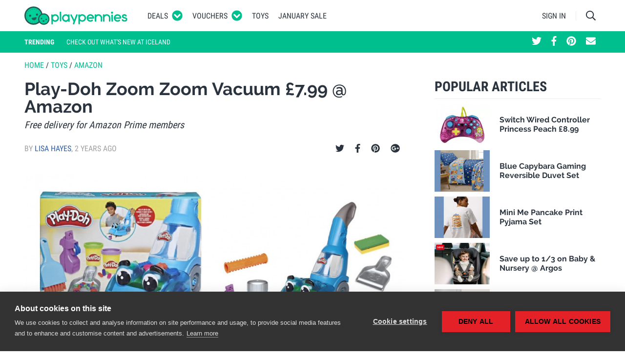

--- FILE ---
content_type: text/html; charset=UTF-8
request_url: https://www.playpennies.com/toy-store/play-doh-zoom-zoom-vacuum-gbp-799-at-amazon-195827
body_size: 27195
content:
<!DOCTYPE html><html lang="en"><head><script>
      (function(w,d,s,l,i){w[l]=w[l]||[];w[l].push({'gtm.start':
          new Date().getTime(),event:'gtm.js'});var f=d.getElementsByTagName(s)[0],
        j=d.createElement(s),dl=l!='dataLayer'?'&l='+l:'';j.async=true;j.src=
        'https://www.googletagmanager.com/gtm.js?id='+i+dl;f.parentNode.insertBefore(j,f);
      })(window,document,'script','dataLayer','GTM-5DVWXLT');
    </script><meta charset="utf-8"/><meta http-equiv="X-UA-Compatible" content="IE=edge"><meta name="viewport" content="width=device-width, initial-scale=1"><meta name="referrer" content="origin-when-cross-origin"><title>Play-Doh Zoom Zoom Vacuum £7.99 @ Amazon</title><meta name="description"
                  content=" If you&#039;re looking for cheap toys for the kids this Play-Doh Zoom Zoom Vacuum is the cheapest we have ever seen it! Snap it up for just £7.99 at Amazon, a ma... "><meta property="fb:app_id" content="1151888804839539"><meta property="og:site_name" content="Playpennies"><meta property="og:title" content="Play-Doh Zoom Zoom Vacuum £7.99 @ Amazon"><meta property="og:type" content="article"><meta property="og:url" content="https://www.playpennies.com/toy-store/play-doh-zoom-zoom-vacuum-gbp-799-at-amazon-195827"><meta property="og:description" content=" If you&#039;re looking for cheap toys for the kids this Play-Doh Zoom Zoom Vacuum is the cheapest we have ever seen it! Snap it up for just £7.99 at Amazon, a ma..."><meta property="og:image" content="https://images.playpennies.com/media/imager/202306/66082-posts.facebook_lg.jpg"><meta property="og:image:width" content=""><meta property="og:image:height" content=""><meta property="article:published_time" content="2023-07-20 16:42:28"><meta property="article:section" content="Toys"><meta name="google-site-verification"
                      content="d15Z2WPyIrGQbwqtGtuwo-qsneUKaES_B-xL5F-GWvU"><link rel="shortcut icon" type="image/x-icon" href="https://www.playpennies.com/assets/dist/static/favicon.ico"/><style type="text/css">*,:after,:before{-webkit-box-sizing:border-box;box-sizing:border-box}html{font-family:sans-serif;line-height:1.15;-webkit-text-size-adjust:100%;-ms-text-size-adjust:100%;-ms-overflow-style:scrollbar;-webkit-tap-highlight-color:rgba(43,52,62,0)}@-ms-viewport{width:device-width}article,aside,figcaption,figure,footer,header,hgroup,main,nav,section{display:block}body{margin:0;font-family:Roboto,Helvetica Neue,Helvetica,sans-serif;font-size:1.6rem;font-weight:400;line-height:1.5;color:#2b343e;text-align:left;background-color:#fff}[tabindex="-1"]:focus{outline:0!important}hr{-webkit-box-sizing:content-box;box-sizing:content-box;height:0;overflow:visible}h1,h2,h3,h4,h5,h6{margin-top:0;margin-bottom:0}p{margin-top:0;margin-bottom:1rem}abbr[data-original-title],abbr[title]{text-decoration:underline;-webkit-text-decoration:underline dotted;text-decoration:underline dotted;cursor:help;border-bottom:0}address{font-style:normal;line-height:inherit}address,dl,ol,ul{margin-bottom:1rem}dl,ol,ul{margin-top:0}ol ol,ol ul,ul ol,ul ul{margin-bottom:0}dt{font-weight:700}dd{margin-bottom:.5rem;margin-left:0}blockquote{margin:0 0 1rem}dfn{font-style:italic}b,strong{font-weight:bolder}small{font-size:80%}sub,sup{position:relative;font-size:75%;line-height:0;vertical-align:baseline}sub{bottom:-.25em}sup{top:-.5em}a{color:#2e5eaa;text-decoration:none;background-color:transparent;-webkit-text-decoration-skip:objects}a:hover{color:#1e3d6e;text-decoration:none}a:not([href]):not([tabindex]),a:not([href]):not([tabindex]):focus,a:not([href]):not([tabindex]):hover{color:inherit;text-decoration:none}a:not([href]):not([tabindex]):focus{outline:0}code,kbd,pre,samp{font-family:SFMono-Regular,Menlo,Monaco,Consolas,Liberation Mono,Courier New,monospace;font-size:1em}pre{margin-top:0;margin-bottom:1rem;overflow:auto;-ms-overflow-style:scrollbar}figure{margin:0 0 1rem}img{vertical-align:middle;border-style:none}svg:not(:root){overflow:hidden}table{border-collapse:collapse}caption{padding-top:.75rem;padding-bottom:.75rem;color:#5e656d;text-align:left;caption-side:bottom}th{text-align:inherit}label{display:inline-block;margin-bottom:.5rem}button{border-radius:0}button:focus{outline:1px dotted;outline:5px auto -webkit-focus-ring-color}button,input,optgroup,select,textarea{margin:0;font-family:inherit;font-size:inherit;line-height:inherit}button,input{overflow:visible}button,select{text-transform:none}[type=reset],[type=submit],button,html [type=button]{-webkit-appearance:button}[type=button]::-moz-focus-inner,[type=reset]::-moz-focus-inner,[type=submit]::-moz-focus-inner,button::-moz-focus-inner{padding:0;border-style:none}input[type=checkbox],input[type=radio]{-webkit-box-sizing:border-box;box-sizing:border-box;padding:0}input[type=date],input[type=datetime-local],input[type=month],input[type=time]{-webkit-appearance:listbox}textarea{overflow:auto;resize:vertical}fieldset{min-width:0;padding:0;margin:0;border:0}legend{display:block;width:100%;max-width:100%;padding:0;margin-bottom:.5rem;font-size:1.5rem;line-height:inherit;color:inherit;white-space:normal}progress{vertical-align:baseline}[type=number]::-webkit-inner-spin-button,[type=number]::-webkit-outer-spin-button{height:auto}[type=search]{outline-offset:-2px;-webkit-appearance:none}[type=search]::-webkit-search-cancel-button,[type=search]::-webkit-search-decoration{-webkit-appearance:none}::-webkit-file-upload-button{font:inherit;-webkit-appearance:button}output{display:inline-block}summary{display:list-item;cursor:pointer}template{display:none}[hidden]{display:none!important}.container{width:100%;padding-right:10px;padding-left:10px;margin-right:auto;margin-left:auto}@media (min-width:495px){.container{max-width:480px}}@media (min-width:775px){.container{max-width:760px}}@media (min-width:995px){.container{max-width:980px}}@media (min-width:1215px){.container{max-width:1200px}}.container-fluid{width:100%;padding-right:10px;padding-left:10px;margin-right:auto;margin-left:auto}.row{display:-webkit-box;display:-ms-flexbox;display:flex;-ms-flex-wrap:wrap;flex-wrap:wrap;margin-right:-10px;margin-left:-10px}.no-gutters{margin-right:0;margin-left:0}.no-gutters>.col,.no-gutters>[class*=col-]{padding-right:0;padding-left:0}.col,.col-1,.col-2,.col-3,.col-4,.col-5,.col-6,.col-7,.col-8,.col-9,.col-10,.col-11,.col-12,.col-auto,.col-lg,.col-lg-1,.col-lg-2,.col-lg-3,.col-lg-4,.col-lg-5,.col-lg-6,.col-lg-7,.col-lg-8,.col-lg-9,.col-lg-10,.col-lg-11,.col-lg-12,.col-lg-auto,.col-md,.col-md-1,.col-md-2,.col-md-3,.col-md-4,.col-md-5,.col-md-6,.col-md-7,.col-md-8,.col-md-9,.col-md-10,.col-md-11,.col-md-12,.col-md-auto,.col-sm,.col-sm-1,.col-sm-2,.col-sm-3,.col-sm-4,.col-sm-5,.col-sm-6,.col-sm-7,.col-sm-8,.col-sm-9,.col-sm-10,.col-sm-11,.col-sm-12,.col-sm-auto,.col-xl,.col-xl-1,.col-xl-2,.col-xl-3,.col-xl-4,.col-xl-5,.col-xl-6,.col-xl-7,.col-xl-8,.col-xl-9,.col-xl-10,.col-xl-11,.col-xl-12,.col-xl-auto{position:relative;width:100%;min-height:1px;padding-right:10px;padding-left:10px}.col{-ms-flex-preferred-size:0;flex-basis:0;-webkit-box-flex:1;-ms-flex-positive:1;flex-grow:1;max-width:100%}.col-auto{-ms-flex:0 0 auto;flex:0 0 auto;width:auto;max-width:none}.col-1,.col-auto{-webkit-box-flex:0}.col-1{-ms-flex:0 0 8.33333%;flex:0 0 8.33333%;max-width:8.33333%}.col-2{-ms-flex:0 0 16.66667%;flex:0 0 16.66667%;max-width:16.66667%}.col-2,.col-3{-webkit-box-flex:0}.col-3{-ms-flex:0 0 25%;flex:0 0 25%;max-width:25%}.col-4{-ms-flex:0 0 33.33333%;flex:0 0 33.33333%;max-width:33.33333%}.col-4,.col-5{-webkit-box-flex:0}.col-5{-ms-flex:0 0 41.66667%;flex:0 0 41.66667%;max-width:41.66667%}.col-6{-ms-flex:0 0 50%;flex:0 0 50%;max-width:50%}.col-6,.col-7{-webkit-box-flex:0}.col-7{-ms-flex:0 0 58.33333%;flex:0 0 58.33333%;max-width:58.33333%}.col-8{-ms-flex:0 0 66.66667%;flex:0 0 66.66667%;max-width:66.66667%}.col-8,.col-9{-webkit-box-flex:0}.col-9{-ms-flex:0 0 75%;flex:0 0 75%;max-width:75%}.col-10{-ms-flex:0 0 83.33333%;flex:0 0 83.33333%;max-width:83.33333%}.col-10,.col-11{-webkit-box-flex:0}.col-11{-ms-flex:0 0 91.66667%;flex:0 0 91.66667%;max-width:91.66667%}.col-12{-webkit-box-flex:0;-ms-flex:0 0 100%;flex:0 0 100%;max-width:100%}.order-first{-webkit-box-ordinal-group:0;-ms-flex-order:-1;order:-1}.order-last{-webkit-box-ordinal-group:14;-ms-flex-order:13;order:13}.order-0{-webkit-box-ordinal-group:1;-ms-flex-order:0;order:0}.order-1{-webkit-box-ordinal-group:2;-ms-flex-order:1;order:1}.order-2{-webkit-box-ordinal-group:3;-ms-flex-order:2;order:2}.order-3{-webkit-box-ordinal-group:4;-ms-flex-order:3;order:3}.order-4{-webkit-box-ordinal-group:5;-ms-flex-order:4;order:4}.order-5{-webkit-box-ordinal-group:6;-ms-flex-order:5;order:5}.order-6{-webkit-box-ordinal-group:7;-ms-flex-order:6;order:6}.order-7{-webkit-box-ordinal-group:8;-ms-flex-order:7;order:7}.order-8{-webkit-box-ordinal-group:9;-ms-flex-order:8;order:8}.order-9{-webkit-box-ordinal-group:10;-ms-flex-order:9;order:9}.order-10{-webkit-box-ordinal-group:11;-ms-flex-order:10;order:10}.order-11{-webkit-box-ordinal-group:12;-ms-flex-order:11;order:11}.order-12{-webkit-box-ordinal-group:13;-ms-flex-order:12;order:12}.offset-1{margin-left:8.33333%}.offset-2{margin-left:16.66667%}.offset-3{margin-left:25%}.offset-4{margin-left:33.33333%}.offset-5{margin-left:41.66667%}.offset-6{margin-left:50%}.offset-7{margin-left:58.33333%}.offset-8{margin-left:66.66667%}.offset-9{margin-left:75%}.offset-10{margin-left:83.33333%}.offset-11{margin-left:91.66667%}@media (min-width:495px){.col-sm{-ms-flex-preferred-size:0;flex-basis:0;-webkit-box-flex:1;-ms-flex-positive:1;flex-grow:1;max-width:100%}.col-sm-auto{-webkit-box-flex:0;-ms-flex:0 0 auto;flex:0 0 auto;width:auto;max-width:none}.col-sm-1{-webkit-box-flex:0;-ms-flex:0 0 8.33333%;flex:0 0 8.33333%;max-width:8.33333%}.col-sm-2{-webkit-box-flex:0;-ms-flex:0 0 16.66667%;flex:0 0 16.66667%;max-width:16.66667%}.col-sm-3{-webkit-box-flex:0;-ms-flex:0 0 25%;flex:0 0 25%;max-width:25%}.col-sm-4{-webkit-box-flex:0;-ms-flex:0 0 33.33333%;flex:0 0 33.33333%;max-width:33.33333%}.col-sm-5{-webkit-box-flex:0;-ms-flex:0 0 41.66667%;flex:0 0 41.66667%;max-width:41.66667%}.col-sm-6{-webkit-box-flex:0;-ms-flex:0 0 50%;flex:0 0 50%;max-width:50%}.col-sm-7{-webkit-box-flex:0;-ms-flex:0 0 58.33333%;flex:0 0 58.33333%;max-width:58.33333%}.col-sm-8{-webkit-box-flex:0;-ms-flex:0 0 66.66667%;flex:0 0 66.66667%;max-width:66.66667%}.col-sm-9{-webkit-box-flex:0;-ms-flex:0 0 75%;flex:0 0 75%;max-width:75%}.col-sm-10{-webkit-box-flex:0;-ms-flex:0 0 83.33333%;flex:0 0 83.33333%;max-width:83.33333%}.col-sm-11{-webkit-box-flex:0;-ms-flex:0 0 91.66667%;flex:0 0 91.66667%;max-width:91.66667%}.col-sm-12{-webkit-box-flex:0;-ms-flex:0 0 100%;flex:0 0 100%;max-width:100%}.order-sm-first{-webkit-box-ordinal-group:0;-ms-flex-order:-1;order:-1}.order-sm-last{-webkit-box-ordinal-group:14;-ms-flex-order:13;order:13}.order-sm-0{-webkit-box-ordinal-group:1;-ms-flex-order:0;order:0}.order-sm-1{-webkit-box-ordinal-group:2;-ms-flex-order:1;order:1}.order-sm-2{-webkit-box-ordinal-group:3;-ms-flex-order:2;order:2}.order-sm-3{-webkit-box-ordinal-group:4;-ms-flex-order:3;order:3}.order-sm-4{-webkit-box-ordinal-group:5;-ms-flex-order:4;order:4}.order-sm-5{-webkit-box-ordinal-group:6;-ms-flex-order:5;order:5}.order-sm-6{-webkit-box-ordinal-group:7;-ms-flex-order:6;order:6}.order-sm-7{-webkit-box-ordinal-group:8;-ms-flex-order:7;order:7}.order-sm-8{-webkit-box-ordinal-group:9;-ms-flex-order:8;order:8}.order-sm-9{-webkit-box-ordinal-group:10;-ms-flex-order:9;order:9}.order-sm-10{-webkit-box-ordinal-group:11;-ms-flex-order:10;order:10}.order-sm-11{-webkit-box-ordinal-group:12;-ms-flex-order:11;order:11}.order-sm-12{-webkit-box-ordinal-group:13;-ms-flex-order:12;order:12}.offset-sm-0{margin-left:0}.offset-sm-1{margin-left:8.33333%}.offset-sm-2{margin-left:16.66667%}.offset-sm-3{margin-left:25%}.offset-sm-4{margin-left:33.33333%}.offset-sm-5{margin-left:41.66667%}.offset-sm-6{margin-left:50%}.offset-sm-7{margin-left:58.33333%}.offset-sm-8{margin-left:66.66667%}.offset-sm-9{margin-left:75%}.offset-sm-10{margin-left:83.33333%}.offset-sm-11{margin-left:91.66667%}}@media (min-width:775px){.col-md{-ms-flex-preferred-size:0;flex-basis:0;-webkit-box-flex:1;-ms-flex-positive:1;flex-grow:1;max-width:100%}.col-md-auto{-webkit-box-flex:0;-ms-flex:0 0 auto;flex:0 0 auto;width:auto;max-width:none}.col-md-1{-webkit-box-flex:0;-ms-flex:0 0 8.33333%;flex:0 0 8.33333%;max-width:8.33333%}.col-md-2{-webkit-box-flex:0;-ms-flex:0 0 16.66667%;flex:0 0 16.66667%;max-width:16.66667%}.col-md-3{-webkit-box-flex:0;-ms-flex:0 0 25%;flex:0 0 25%;max-width:25%}.col-md-4{-webkit-box-flex:0;-ms-flex:0 0 33.33333%;flex:0 0 33.33333%;max-width:33.33333%}.col-md-5{-webkit-box-flex:0;-ms-flex:0 0 41.66667%;flex:0 0 41.66667%;max-width:41.66667%}.col-md-6{-webkit-box-flex:0;-ms-flex:0 0 50%;flex:0 0 50%;max-width:50%}.col-md-7{-webkit-box-flex:0;-ms-flex:0 0 58.33333%;flex:0 0 58.33333%;max-width:58.33333%}.col-md-8{-webkit-box-flex:0;-ms-flex:0 0 66.66667%;flex:0 0 66.66667%;max-width:66.66667%}.col-md-9{-webkit-box-flex:0;-ms-flex:0 0 75%;flex:0 0 75%;max-width:75%}.col-md-10{-webkit-box-flex:0;-ms-flex:0 0 83.33333%;flex:0 0 83.33333%;max-width:83.33333%}.col-md-11{-webkit-box-flex:0;-ms-flex:0 0 91.66667%;flex:0 0 91.66667%;max-width:91.66667%}.col-md-12{-webkit-box-flex:0;-ms-flex:0 0 100%;flex:0 0 100%;max-width:100%}.order-md-first{-webkit-box-ordinal-group:0;-ms-flex-order:-1;order:-1}.order-md-last{-webkit-box-ordinal-group:14;-ms-flex-order:13;order:13}.order-md-0{-webkit-box-ordinal-group:1;-ms-flex-order:0;order:0}.order-md-1{-webkit-box-ordinal-group:2;-ms-flex-order:1;order:1}.order-md-2{-webkit-box-ordinal-group:3;-ms-flex-order:2;order:2}.order-md-3{-webkit-box-ordinal-group:4;-ms-flex-order:3;order:3}.order-md-4{-webkit-box-ordinal-group:5;-ms-flex-order:4;order:4}.order-md-5{-webkit-box-ordinal-group:6;-ms-flex-order:5;order:5}.order-md-6{-webkit-box-ordinal-group:7;-ms-flex-order:6;order:6}.order-md-7{-webkit-box-ordinal-group:8;-ms-flex-order:7;order:7}.order-md-8{-webkit-box-ordinal-group:9;-ms-flex-order:8;order:8}.order-md-9{-webkit-box-ordinal-group:10;-ms-flex-order:9;order:9}.order-md-10{-webkit-box-ordinal-group:11;-ms-flex-order:10;order:10}.order-md-11{-webkit-box-ordinal-group:12;-ms-flex-order:11;order:11}.order-md-12{-webkit-box-ordinal-group:13;-ms-flex-order:12;order:12}.offset-md-0{margin-left:0}.offset-md-1{margin-left:8.33333%}.offset-md-2{margin-left:16.66667%}.offset-md-3{margin-left:25%}.offset-md-4{margin-left:33.33333%}.offset-md-5{margin-left:41.66667%}.offset-md-6{margin-left:50%}.offset-md-7{margin-left:58.33333%}.offset-md-8{margin-left:66.66667%}.offset-md-9{margin-left:75%}.offset-md-10{margin-left:83.33333%}.offset-md-11{margin-left:91.66667%}}@media (min-width:995px){.col-lg{-ms-flex-preferred-size:0;flex-basis:0;-webkit-box-flex:1;-ms-flex-positive:1;flex-grow:1;max-width:100%}.col-lg-auto{-webkit-box-flex:0;-ms-flex:0 0 auto;flex:0 0 auto;width:auto;max-width:none}.col-lg-1{-webkit-box-flex:0;-ms-flex:0 0 8.33333%;flex:0 0 8.33333%;max-width:8.33333%}.col-lg-2{-webkit-box-flex:0;-ms-flex:0 0 16.66667%;flex:0 0 16.66667%;max-width:16.66667%}.col-lg-3{-webkit-box-flex:0;-ms-flex:0 0 25%;flex:0 0 25%;max-width:25%}.col-lg-4{-webkit-box-flex:0;-ms-flex:0 0 33.33333%;flex:0 0 33.33333%;max-width:33.33333%}.col-lg-5{-webkit-box-flex:0;-ms-flex:0 0 41.66667%;flex:0 0 41.66667%;max-width:41.66667%}.col-lg-6{-webkit-box-flex:0;-ms-flex:0 0 50%;flex:0 0 50%;max-width:50%}.col-lg-7{-webkit-box-flex:0;-ms-flex:0 0 58.33333%;flex:0 0 58.33333%;max-width:58.33333%}.col-lg-8{-webkit-box-flex:0;-ms-flex:0 0 66.66667%;flex:0 0 66.66667%;max-width:66.66667%}.col-lg-9{-webkit-box-flex:0;-ms-flex:0 0 75%;flex:0 0 75%;max-width:75%}.col-lg-10{-webkit-box-flex:0;-ms-flex:0 0 83.33333%;flex:0 0 83.33333%;max-width:83.33333%}.col-lg-11{-webkit-box-flex:0;-ms-flex:0 0 91.66667%;flex:0 0 91.66667%;max-width:91.66667%}.col-lg-12{-webkit-box-flex:0;-ms-flex:0 0 100%;flex:0 0 100%;max-width:100%}.order-lg-first{-webkit-box-ordinal-group:0;-ms-flex-order:-1;order:-1}.order-lg-last{-webkit-box-ordinal-group:14;-ms-flex-order:13;order:13}.order-lg-0{-webkit-box-ordinal-group:1;-ms-flex-order:0;order:0}.order-lg-1{-webkit-box-ordinal-group:2;-ms-flex-order:1;order:1}.order-lg-2{-webkit-box-ordinal-group:3;-ms-flex-order:2;order:2}.order-lg-3{-webkit-box-ordinal-group:4;-ms-flex-order:3;order:3}.order-lg-4{-webkit-box-ordinal-group:5;-ms-flex-order:4;order:4}.order-lg-5{-webkit-box-ordinal-group:6;-ms-flex-order:5;order:5}.order-lg-6{-webkit-box-ordinal-group:7;-ms-flex-order:6;order:6}.order-lg-7{-webkit-box-ordinal-group:8;-ms-flex-order:7;order:7}.order-lg-8{-webkit-box-ordinal-group:9;-ms-flex-order:8;order:8}.order-lg-9{-webkit-box-ordinal-group:10;-ms-flex-order:9;order:9}.order-lg-10{-webkit-box-ordinal-group:11;-ms-flex-order:10;order:10}.order-lg-11{-webkit-box-ordinal-group:12;-ms-flex-order:11;order:11}.order-lg-12{-webkit-box-ordinal-group:13;-ms-flex-order:12;order:12}.offset-lg-0{margin-left:0}.offset-lg-1{margin-left:8.33333%}.offset-lg-2{margin-left:16.66667%}.offset-lg-3{margin-left:25%}.offset-lg-4{margin-left:33.33333%}.offset-lg-5{margin-left:41.66667%}.offset-lg-6{margin-left:50%}.offset-lg-7{margin-left:58.33333%}.offset-lg-8{margin-left:66.66667%}.offset-lg-9{margin-left:75%}.offset-lg-10{margin-left:83.33333%}.offset-lg-11{margin-left:91.66667%}}@media (min-width:1215px){.col-xl{-ms-flex-preferred-size:0;flex-basis:0;-webkit-box-flex:1;-ms-flex-positive:1;flex-grow:1;max-width:100%}.col-xl-auto{-webkit-box-flex:0;-ms-flex:0 0 auto;flex:0 0 auto;width:auto;max-width:none}.col-xl-1{-webkit-box-flex:0;-ms-flex:0 0 8.33333%;flex:0 0 8.33333%;max-width:8.33333%}.col-xl-2{-webkit-box-flex:0;-ms-flex:0 0 16.66667%;flex:0 0 16.66667%;max-width:16.66667%}.col-xl-3{-webkit-box-flex:0;-ms-flex:0 0 25%;flex:0 0 25%;max-width:25%}.col-xl-4{-webkit-box-flex:0;-ms-flex:0 0 33.33333%;flex:0 0 33.33333%;max-width:33.33333%}.col-xl-5{-webkit-box-flex:0;-ms-flex:0 0 41.66667%;flex:0 0 41.66667%;max-width:41.66667%}.col-xl-6{-webkit-box-flex:0;-ms-flex:0 0 50%;flex:0 0 50%;max-width:50%}.col-xl-7{-webkit-box-flex:0;-ms-flex:0 0 58.33333%;flex:0 0 58.33333%;max-width:58.33333%}.col-xl-8{-webkit-box-flex:0;-ms-flex:0 0 66.66667%;flex:0 0 66.66667%;max-width:66.66667%}.col-xl-9{-webkit-box-flex:0;-ms-flex:0 0 75%;flex:0 0 75%;max-width:75%}.col-xl-10{-webkit-box-flex:0;-ms-flex:0 0 83.33333%;flex:0 0 83.33333%;max-width:83.33333%}.col-xl-11{-webkit-box-flex:0;-ms-flex:0 0 91.66667%;flex:0 0 91.66667%;max-width:91.66667%}.col-xl-12{-webkit-box-flex:0;-ms-flex:0 0 100%;flex:0 0 100%;max-width:100%}.order-xl-first{-webkit-box-ordinal-group:0;-ms-flex-order:-1;order:-1}.order-xl-last{-webkit-box-ordinal-group:14;-ms-flex-order:13;order:13}.order-xl-0{-webkit-box-ordinal-group:1;-ms-flex-order:0;order:0}.order-xl-1{-webkit-box-ordinal-group:2;-ms-flex-order:1;order:1}.order-xl-2{-webkit-box-ordinal-group:3;-ms-flex-order:2;order:2}.order-xl-3{-webkit-box-ordinal-group:4;-ms-flex-order:3;order:3}.order-xl-4{-webkit-box-ordinal-group:5;-ms-flex-order:4;order:4}.order-xl-5{-webkit-box-ordinal-group:6;-ms-flex-order:5;order:5}.order-xl-6{-webkit-box-ordinal-group:7;-ms-flex-order:6;order:6}.order-xl-7{-webkit-box-ordinal-group:8;-ms-flex-order:7;order:7}.order-xl-8{-webkit-box-ordinal-group:9;-ms-flex-order:8;order:8}.order-xl-9{-webkit-box-ordinal-group:10;-ms-flex-order:9;order:9}.order-xl-10{-webkit-box-ordinal-group:11;-ms-flex-order:10;order:10}.order-xl-11{-webkit-box-ordinal-group:12;-ms-flex-order:11;order:11}.order-xl-12{-webkit-box-ordinal-group:13;-ms-flex-order:12;order:12}.offset-xl-0{margin-left:0}.offset-xl-1{margin-left:8.33333%}.offset-xl-2{margin-left:16.66667%}.offset-xl-3{margin-left:25%}.offset-xl-4{margin-left:33.33333%}.offset-xl-5{margin-left:41.66667%}.offset-xl-6{margin-left:50%}.offset-xl-7{margin-left:58.33333%}.offset-xl-8{margin-left:66.66667%}.offset-xl-9{margin-left:75%}.offset-xl-10{margin-left:83.33333%}.offset-xl-11{margin-left:91.66667%}}.form-control{display:block;width:100%;padding:.375rem .75rem;font-size:1.6rem;line-height:1.5;color:#495057;background-color:#fff;background-clip:padding-box;border:1px solid #c2c4c7;border-radius:0;-webkit-transition:border-color .15s ease-in-out,-webkit-box-shadow .15s ease-in-out;transition:border-color .15s ease-in-out,-webkit-box-shadow .15s ease-in-out;transition:border-color .15s ease-in-out,box-shadow .15s ease-in-out;transition:border-color .15s ease-in-out,box-shadow .15s ease-in-out,-webkit-box-shadow .15s ease-in-out}@media screen and (prefers-reduced-motion:reduce){.form-control{-webkit-transition:none;transition:none}}.form-control::-ms-expand{background-color:transparent;border:0}.form-control:focus{color:#495057;background-color:#fff;border-color:#40ffcf;outline:0;-webkit-box-shadow:0 0 0 .2rem rgba(0,191,143,.25);box-shadow:0 0 0 .2rem rgba(0,191,143,.25)}.form-control::-webkit-input-placeholder{color:#5e656d;opacity:1}.form-control::-moz-placeholder{color:#5e656d;opacity:1}.form-control::-ms-input-placeholder{color:#5e656d;opacity:1}.form-control::placeholder{color:#5e656d;opacity:1}.form-control:disabled,.form-control[readonly]{background-color:#e9ecef;opacity:1}select.form-control:not([size]):not([multiple]){height:calc(3.15rem + 2px)}select.form-control:focus::-ms-value{color:#495057;background-color:#fff}.form-control-file,.form-control-range{display:block;width:100%}.col-form-label{padding-top:calc(.375rem + 1px);padding-bottom:calc(.375rem + 1px);margin-bottom:0;font-size:inherit;line-height:1.5}.col-form-label-lg{padding-top:calc(.5rem + 1px);padding-bottom:calc(.5rem + 1px);font-size:2rem;line-height:1.5}.col-form-label-sm{padding-top:calc(.25rem + 1px);padding-bottom:calc(.25rem + 1px);font-size:1.4rem;line-height:1.5}.form-control-plaintext{display:block;width:100%;padding-top:.375rem;padding-bottom:.375rem;margin-bottom:0;line-height:1.5;color:#2b343e;background-color:transparent;border:solid transparent;border-width:1px 0}.form-control-plaintext.form-control-lg,.form-control-plaintext.form-control-sm{padding-right:0;padding-left:0}.form-control-sm{padding:.25rem .5rem;font-size:1.4rem;line-height:1.5;border-radius:0}select.form-control-sm:not([size]):not([multiple]){height:calc(2.6rem + 2px)}.form-control-lg{padding:.5rem 1rem;font-size:2rem;line-height:1.5;border-radius:0}select.form-control-lg:not([size]):not([multiple]){height:calc(4rem + 2px)}.form-group{margin-bottom:1rem}.form-text{display:block;margin-top:.25rem}.form-row{display:-webkit-box;display:-ms-flexbox;display:flex;-ms-flex-wrap:wrap;flex-wrap:wrap;margin-right:-5px;margin-left:-5px}.form-row>.col,.form-row>[class*=col-]{padding-right:5px;padding-left:5px}.form-check{position:relative;display:block;padding-left:1.25rem}.form-check-input{position:absolute;margin-top:.3rem;margin-left:-1.25rem}.form-check-input:disabled~.form-check-label{color:#5e656d}.form-check-label{margin-bottom:0}.form-check-inline{display:-webkit-inline-box;display:-ms-inline-flexbox;display:inline-flex;-webkit-box-align:center;-ms-flex-align:center;align-items:center;padding-left:0;margin-right:.75rem}.form-check-inline .form-check-input{position:static;margin-top:0;margin-right:.3125rem;margin-left:0}.valid-feedback{display:none;width:100%;margin-top:.25rem;font-size:80%;color:#5cb85c}.valid-tooltip{position:absolute;top:100%;z-index:5;display:none;max-width:100%;padding:.5rem;margin-top:.1rem;font-size:.875rem;line-height:1;color:#fff;background-color:rgba(92,184,92,.8);border-radius:.2rem}.custom-select.is-valid,.form-control.is-valid,.was-validated .custom-select:valid,.was-validated .form-control:valid{border-color:#5cb85c}.custom-select.is-valid:focus,.form-control.is-valid:focus,.was-validated .custom-select:valid:focus,.was-validated .form-control:valid:focus{border-color:#5cb85c;-webkit-box-shadow:0 0 0 .2rem rgba(92,184,92,.25);box-shadow:0 0 0 .2rem rgba(92,184,92,.25)}.custom-select.is-valid~.valid-feedback,.custom-select.is-valid~.valid-tooltip,.form-control-file.is-valid~.valid-feedback,.form-control-file.is-valid~.valid-tooltip,.form-control.is-valid~.valid-feedback,.form-control.is-valid~.valid-tooltip,.was-validated .custom-select:valid~.valid-feedback,.was-validated .custom-select:valid~.valid-tooltip,.was-validated .form-control-file:valid~.valid-feedback,.was-validated .form-control-file:valid~.valid-tooltip,.was-validated .form-control:valid~.valid-feedback,.was-validated .form-control:valid~.valid-tooltip{display:block}.form-check-input.is-valid~.form-check-label,.was-validated .form-check-input:valid~.form-check-label{color:#5cb85c}.form-check-input.is-valid~.valid-feedback,.form-check-input.is-valid~.valid-tooltip,.was-validated .form-check-input:valid~.valid-feedback,.was-validated .form-check-input:valid~.valid-tooltip{display:block}.custom-control-input.is-valid~.custom-control-label,.was-validated .custom-control-input:valid~.custom-control-label{color:#5cb85c}.custom-control-input.is-valid~.custom-control-label:before,.was-validated .custom-control-input:valid~.custom-control-label:before{background-color:#b5dfb5}.custom-control-input.is-valid~.valid-feedback,.custom-control-input.is-valid~.valid-tooltip,.was-validated .custom-control-input:valid~.valid-feedback,.was-validated .custom-control-input:valid~.valid-tooltip{display:block}.custom-control-input.is-valid:checked~.custom-control-label:before,.was-validated .custom-control-input:valid:checked~.custom-control-label:before{background-color:#80c780}.custom-control-input.is-valid:focus~.custom-control-label:before,.was-validated .custom-control-input:valid:focus~.custom-control-label:before{-webkit-box-shadow:0 0 0 1px #fff,0 0 0 .2rem rgba(92,184,92,.25);box-shadow:0 0 0 1px #fff,0 0 0 .2rem rgba(92,184,92,.25)}.custom-file-input.is-valid~.custom-file-label,.was-validated .custom-file-input:valid~.custom-file-label{border-color:#5cb85c}.custom-file-input.is-valid~.custom-file-label:before,.was-validated .custom-file-input:valid~.custom-file-label:before{border-color:inherit}.custom-file-input.is-valid~.valid-feedback,.custom-file-input.is-valid~.valid-tooltip,.was-validated .custom-file-input:valid~.valid-feedback,.was-validated .custom-file-input:valid~.valid-tooltip{display:block}.custom-file-input.is-valid:focus~.custom-file-label,.was-validated .custom-file-input:valid:focus~.custom-file-label{-webkit-box-shadow:0 0 0 .2rem rgba(92,184,92,.25);box-shadow:0 0 0 .2rem rgba(92,184,92,.25)}.invalid-feedback{display:none;width:100%;margin-top:.25rem;font-size:80%;color:#d9534f}.invalid-tooltip{position:absolute;top:100%;z-index:5;display:none;max-width:100%;padding:.5rem;margin-top:.1rem;font-size:.875rem;line-height:1;color:#fff;background-color:rgba(217,83,79,.8);border-radius:.2rem}.custom-select.is-invalid,.form-control.is-invalid,.was-validated .custom-select:invalid,.was-validated .form-control:invalid{border-color:#d9534f}.custom-select.is-invalid:focus,.form-control.is-invalid:focus,.was-validated .custom-select:invalid:focus,.was-validated .form-control:invalid:focus{border-color:#d9534f;-webkit-box-shadow:0 0 0 .2rem rgba(217,83,79,.25);box-shadow:0 0 0 .2rem rgba(217,83,79,.25)}.custom-select.is-invalid~.invalid-feedback,.custom-select.is-invalid~.invalid-tooltip,.form-control-file.is-invalid~.invalid-feedback,.form-control-file.is-invalid~.invalid-tooltip,.form-control.is-invalid~.invalid-feedback,.form-control.is-invalid~.invalid-tooltip,.was-validated .custom-select:invalid~.invalid-feedback,.was-validated .custom-select:invalid~.invalid-tooltip,.was-validated .form-control-file:invalid~.invalid-feedback,.was-validated .form-control-file:invalid~.invalid-tooltip,.was-validated .form-control:invalid~.invalid-feedback,.was-validated .form-control:invalid~.invalid-tooltip{display:block}.form-check-input.is-invalid~.form-check-label,.was-validated .form-check-input:invalid~.form-check-label{color:#d9534f}.form-check-input.is-invalid~.invalid-feedback,.form-check-input.is-invalid~.invalid-tooltip,.was-validated .form-check-input:invalid~.invalid-feedback,.was-validated .form-check-input:invalid~.invalid-tooltip{display:block}.custom-control-input.is-invalid~.custom-control-label,.was-validated .custom-control-input:invalid~.custom-control-label{color:#d9534f}.custom-control-input.is-invalid~.custom-control-label:before,.was-validated .custom-control-input:invalid~.custom-control-label:before{background-color:#f0b9b8}.custom-control-input.is-invalid~.invalid-feedback,.custom-control-input.is-invalid~.invalid-tooltip,.was-validated .custom-control-input:invalid~.invalid-feedback,.was-validated .custom-control-input:invalid~.invalid-tooltip{display:block}.custom-control-input.is-invalid:checked~.custom-control-label:before,.was-validated .custom-control-input:invalid:checked~.custom-control-label:before{background-color:#e27c79}.custom-control-input.is-invalid:focus~.custom-control-label:before,.was-validated .custom-control-input:invalid:focus~.custom-control-label:before{-webkit-box-shadow:0 0 0 1px #fff,0 0 0 .2rem rgba(217,83,79,.25);box-shadow:0 0 0 1px #fff,0 0 0 .2rem rgba(217,83,79,.25)}.custom-file-input.is-invalid~.custom-file-label,.was-validated .custom-file-input:invalid~.custom-file-label{border-color:#d9534f}.custom-file-input.is-invalid~.custom-file-label:before,.was-validated .custom-file-input:invalid~.custom-file-label:before{border-color:inherit}.custom-file-input.is-invalid~.invalid-feedback,.custom-file-input.is-invalid~.invalid-tooltip,.was-validated .custom-file-input:invalid~.invalid-feedback,.was-validated .custom-file-input:invalid~.invalid-tooltip{display:block}.custom-file-input.is-invalid:focus~.custom-file-label,.was-validated .custom-file-input:invalid:focus~.custom-file-label{-webkit-box-shadow:0 0 0 .2rem rgba(217,83,79,.25);box-shadow:0 0 0 .2rem rgba(217,83,79,.25)}.form-inline{display:-webkit-box;display:-ms-flexbox;display:flex;-webkit-box-orient:horizontal;-webkit-box-direction:normal;-ms-flex-flow:row wrap;flex-flow:row wrap;-webkit-box-align:center;-ms-flex-align:center;align-items:center}.form-inline .form-check{width:100%}@media (min-width:495px){.form-inline label{-ms-flex-align:center;-webkit-box-pack:center;-ms-flex-pack:center;justify-content:center}.form-inline .form-group,.form-inline label{display:-webkit-box;display:-ms-flexbox;display:flex;-webkit-box-align:center;align-items:center;margin-bottom:0}.form-inline .form-group{-webkit-box-flex:0;-ms-flex:0 0 auto;flex:0 0 auto;-webkit-box-orient:horizontal;-webkit-box-direction:normal;-ms-flex-flow:row wrap;flex-flow:row wrap;-ms-flex-align:center}.form-inline .form-control{display:inline-block;width:auto;vertical-align:middle}.form-inline .form-control-plaintext{display:inline-block}.form-inline .custom-select,.form-inline .input-group{width:auto}.form-inline .form-check{display:-webkit-box;display:-ms-flexbox;display:flex;-webkit-box-align:center;-ms-flex-align:center;align-items:center;-webkit-box-pack:center;-ms-flex-pack:center;justify-content:center;width:auto;padding-left:0}.form-inline .form-check-input{position:relative;margin-top:0;margin-right:.25rem;margin-left:0}.form-inline .custom-control{-webkit-box-align:center;-ms-flex-align:center;align-items:center;-webkit-box-pack:center;-ms-flex-pack:center;justify-content:center}.form-inline .custom-control-label{margin-bottom:0}}.align-baseline{vertical-align:baseline!important}.align-top{vertical-align:top!important}.align-middle{vertical-align:middle!important}.align-bottom{vertical-align:bottom!important}.align-text-bottom{vertical-align:text-bottom!important}.align-text-top{vertical-align:text-top!important}.bg-primary{background-color:#00bf8f!important}a.bg-primary:focus,a.bg-primary:hover,button.bg-primary:focus,button.bg-primary:hover{background-color:#008c69!important}.bg-secondary{background-color:#255c56!important}a.bg-secondary:focus,a.bg-secondary:hover,button.bg-secondary:focus,button.bg-secondary:hover{background-color:#163834!important}.bg-success{background-color:#5cb85c!important}a.bg-success:focus,a.bg-success:hover,button.bg-success:focus,button.bg-success:hover{background-color:#449d44!important}.bg-info{background-color:#2e5eaa!important}a.bg-info:focus,a.bg-info:hover,button.bg-info:focus,button.bg-info:hover{background-color:#234882!important}.bg-warning{background-color:#f0ad4e!important}a.bg-warning:focus,a.bg-warning:hover,button.bg-warning:focus,button.bg-warning:hover{background-color:#ec971f!important}.bg-danger{background-color:#d9534f!important}a.bg-danger:focus,a.bg-danger:hover,button.bg-danger:focus,button.bg-danger:hover{background-color:#c9302c!important}.bg-light{background-color:#f5f6f7!important}a.bg-light:focus,a.bg-light:hover,button.bg-light:focus,button.bg-light:hover{background-color:#d9dde0!important}.bg-gray-light{background-color:#d8d8d8!important}a.bg-gray-light:focus,a.bg-gray-light:hover,button.bg-gray-light:focus,button.bg-gray-light:hover{background-color:#bfbfbf!important}.bg-gray{background-color:#c2c4c7!important}a.bg-gray:focus,a.bg-gray:hover,button.bg-gray:focus,button.bg-gray:hover{background-color:#a7aaaf!important}.bg-dark{background-color:#343a40!important}a.bg-dark:focus,a.bg-dark:hover,button.bg-dark:focus,button.bg-dark:hover{background-color:#1d2124!important}.bg-facebook{background-color:#415f9c!important}a.bg-facebook:focus,a.bg-facebook:hover,button.bg-facebook:focus,button.bg-facebook:hover{background-color:#324978!important}.bg-twitter{background-color:#55acee!important}a.bg-twitter:focus,a.bg-twitter:hover,button.bg-twitter:focus,button.bg-twitter:hover{background-color:#2795e9!important}.bg-highlight{background-color:#00bf8f!important}a.bg-highlight:focus,a.bg-highlight:hover,button.bg-highlight:focus,button.bg-highlight:hover{background-color:#008c69!important}.bg-transparent{background-color:transparent!important}.border{border:1px solid hsla(0,0%,59%,.2)!important}.border-top{border-top:1px solid hsla(0,0%,59%,.2)!important}.border-right{border-right:1px solid hsla(0,0%,59%,.2)!important}.border-bottom{border-bottom:1px solid hsla(0,0%,59%,.2)!important}.border-left{border-left:1px solid hsla(0,0%,59%,.2)!important}.border-0{border:0!important}.border-top-0{border-top:0!important}.border-right-0{border-right:0!important}.border-bottom-0{border-bottom:0!important}.border-left-0{border-left:0!important}.border-primary{border-color:#00bf8f!important}.border-secondary{border-color:#255c56!important}.border-success{border-color:#5cb85c!important}.border-info{border-color:#2e5eaa!important}.border-warning{border-color:#f0ad4e!important}.border-danger{border-color:#d9534f!important}.border-light{border-color:#f5f6f7!important}.border-gray-light{border-color:#d8d8d8!important}.border-gray{border-color:#c2c4c7!important}.border-dark{border-color:#343a40!important}.border-facebook{border-color:#415f9c!important}.border-twitter{border-color:#55acee!important}.border-highlight{border-color:#00bf8f!important}.border-white{border-color:#fff!important}.rounded{border-radius:0!important}.rounded-top{border-top-left-radius:0!important}.rounded-right,.rounded-top{border-top-right-radius:0!important}.rounded-bottom,.rounded-right{border-bottom-right-radius:0!important}.rounded-bottom,.rounded-left{border-bottom-left-radius:0!important}.rounded-left{border-top-left-radius:0!important}.rounded-circle{border-radius:50%!important}.rounded-0{border-radius:0!important}.d-none{display:none!important}.d-inline{display:inline!important}.d-inline-block{display:inline-block!important}.d-block{display:block!important}.d-table{display:table!important}.d-table-row{display:table-row!important}.d-table-cell{display:table-cell!important}.d-flex{display:-webkit-box!important;display:-ms-flexbox!important;display:flex!important}.d-inline-flex{display:-webkit-inline-box!important;display:-ms-inline-flexbox!important;display:inline-flex!important}@media (min-width:495px){.d-sm-none{display:none!important}.d-sm-inline{display:inline!important}.d-sm-inline-block{display:inline-block!important}.d-sm-block{display:block!important}.d-sm-table{display:table!important}.d-sm-table-row{display:table-row!important}.d-sm-table-cell{display:table-cell!important}.d-sm-flex{display:-webkit-box!important;display:-ms-flexbox!important;display:flex!important}.d-sm-inline-flex{display:-webkit-inline-box!important;display:-ms-inline-flexbox!important;display:inline-flex!important}}@media (min-width:775px){.d-md-none{display:none!important}.d-md-inline{display:inline!important}.d-md-inline-block{display:inline-block!important}.d-md-block{display:block!important}.d-md-table{display:table!important}.d-md-table-row{display:table-row!important}.d-md-table-cell{display:table-cell!important}.d-md-flex{display:-webkit-box!important;display:-ms-flexbox!important;display:flex!important}.d-md-inline-flex{display:-webkit-inline-box!important;display:-ms-inline-flexbox!important;display:inline-flex!important}}@media (min-width:995px){.d-lg-none{display:none!important}.d-lg-inline{display:inline!important}.d-lg-inline-block{display:inline-block!important}.d-lg-block{display:block!important}.d-lg-table{display:table!important}.d-lg-table-row{display:table-row!important}.d-lg-table-cell{display:table-cell!important}.d-lg-flex{display:-webkit-box!important;display:-ms-flexbox!important;display:flex!important}.d-lg-inline-flex{display:-webkit-inline-box!important;display:-ms-inline-flexbox!important;display:inline-flex!important}}@media (min-width:1215px){.d-xl-none{display:none!important}.d-xl-inline{display:inline!important}.d-xl-inline-block{display:inline-block!important}.d-xl-block{display:block!important}.d-xl-table{display:table!important}.d-xl-table-row{display:table-row!important}.d-xl-table-cell{display:table-cell!important}.d-xl-flex{display:-webkit-box!important;display:-ms-flexbox!important;display:flex!important}.d-xl-inline-flex{display:-webkit-inline-box!important;display:-ms-inline-flexbox!important;display:inline-flex!important}}@media print{.d-print-none{display:none!important}.d-print-inline{display:inline!important}.d-print-inline-block{display:inline-block!important}.d-print-block{display:block!important}.d-print-table{display:table!important}.d-print-table-row{display:table-row!important}.d-print-table-cell{display:table-cell!important}.d-print-flex{display:-webkit-box!important;display:-ms-flexbox!important;display:flex!important}.d-print-inline-flex{display:-webkit-inline-box!important;display:-ms-inline-flexbox!important;display:inline-flex!important}}.flex-row{-webkit-box-orient:horizontal!important;-ms-flex-direction:row!important;flex-direction:row!important}.flex-column,.flex-row{-webkit-box-direction:normal!important}.flex-column{-webkit-box-orient:vertical!important;-ms-flex-direction:column!important;flex-direction:column!important}.flex-row-reverse{-webkit-box-orient:horizontal!important;-ms-flex-direction:row-reverse!important;flex-direction:row-reverse!important}.flex-column-reverse,.flex-row-reverse{-webkit-box-direction:reverse!important}.flex-column-reverse{-webkit-box-orient:vertical!important;-ms-flex-direction:column-reverse!important;flex-direction:column-reverse!important}.flex-wrap{-ms-flex-wrap:wrap!important;flex-wrap:wrap!important}.flex-nowrap{-ms-flex-wrap:nowrap!important;flex-wrap:nowrap!important}.flex-wrap-reverse{-ms-flex-wrap:wrap-reverse!important;flex-wrap:wrap-reverse!important}.flex-fill{-webkit-box-flex:1!important;-ms-flex:1 1 auto!important;flex:1 1 auto!important}.flex-grow-0{-webkit-box-flex:0!important;-ms-flex-positive:0!important;flex-grow:0!important}.flex-grow-1{-webkit-box-flex:1!important;-ms-flex-positive:1!important;flex-grow:1!important}.flex-shrink-0{-ms-flex-negative:0!important;flex-shrink:0!important}.flex-shrink-1{-ms-flex-negative:1!important;flex-shrink:1!important}.justify-content-start{-webkit-box-pack:start!important;-ms-flex-pack:start!important;justify-content:flex-start!important}.justify-content-end{-webkit-box-pack:end!important;-ms-flex-pack:end!important;justify-content:flex-end!important}.justify-content-center{-webkit-box-pack:center!important;-ms-flex-pack:center!important;justify-content:center!important}.justify-content-between{-webkit-box-pack:justify!important;-ms-flex-pack:justify!important;justify-content:space-between!important}.justify-content-around{-ms-flex-pack:distribute!important;justify-content:space-around!important}.align-items-start{-webkit-box-align:start!important;-ms-flex-align:start!important;align-items:flex-start!important}.align-items-end{-webkit-box-align:end!important;-ms-flex-align:end!important;align-items:flex-end!important}.align-items-center{-webkit-box-align:center!important;-ms-flex-align:center!important;align-items:center!important}.align-items-baseline{-webkit-box-align:baseline!important;-ms-flex-align:baseline!important;align-items:baseline!important}.align-items-stretch{-webkit-box-align:stretch!important;-ms-flex-align:stretch!important;align-items:stretch!important}.align-content-start{-ms-flex-line-pack:start!important;align-content:flex-start!important}.align-content-end{-ms-flex-line-pack:end!important;align-content:flex-end!important}.align-content-center{-ms-flex-line-pack:center!important;align-content:center!important}.align-content-between{-ms-flex-line-pack:justify!important;align-content:space-between!important}.align-content-around{-ms-flex-line-pack:distribute!important;align-content:space-around!important}.align-content-stretch{-ms-flex-line-pack:stretch!important;align-content:stretch!important}.align-self-auto{-ms-flex-item-align:auto!important;align-self:auto!important}.align-self-start{-ms-flex-item-align:start!important;align-self:flex-start!important}.align-self-end{-ms-flex-item-align:end!important;align-self:flex-end!important}.align-self-center{-ms-flex-item-align:center!important;align-self:center!important}.align-self-baseline{-ms-flex-item-align:baseline!important;align-self:baseline!important}.align-self-stretch{-ms-flex-item-align:stretch!important;align-self:stretch!important}@media (min-width:495px){.flex-sm-row{-webkit-box-orient:horizontal!important;-ms-flex-direction:row!important;flex-direction:row!important}.flex-sm-column,.flex-sm-row{-webkit-box-direction:normal!important}.flex-sm-column{-webkit-box-orient:vertical!important;-ms-flex-direction:column!important;flex-direction:column!important}.flex-sm-row-reverse{-webkit-box-orient:horizontal!important;-webkit-box-direction:reverse!important;-ms-flex-direction:row-reverse!important;flex-direction:row-reverse!important}.flex-sm-column-reverse{-webkit-box-orient:vertical!important;-webkit-box-direction:reverse!important;-ms-flex-direction:column-reverse!important;flex-direction:column-reverse!important}.flex-sm-wrap{-ms-flex-wrap:wrap!important;flex-wrap:wrap!important}.flex-sm-nowrap{-ms-flex-wrap:nowrap!important;flex-wrap:nowrap!important}.flex-sm-wrap-reverse{-ms-flex-wrap:wrap-reverse!important;flex-wrap:wrap-reverse!important}.flex-sm-fill{-webkit-box-flex:1!important;-ms-flex:1 1 auto!important;flex:1 1 auto!important}.flex-sm-grow-0{-webkit-box-flex:0!important;-ms-flex-positive:0!important;flex-grow:0!important}.flex-sm-grow-1{-webkit-box-flex:1!important;-ms-flex-positive:1!important;flex-grow:1!important}.flex-sm-shrink-0{-ms-flex-negative:0!important;flex-shrink:0!important}.flex-sm-shrink-1{-ms-flex-negative:1!important;flex-shrink:1!important}.justify-content-sm-start{-webkit-box-pack:start!important;-ms-flex-pack:start!important;justify-content:flex-start!important}.justify-content-sm-end{-webkit-box-pack:end!important;-ms-flex-pack:end!important;justify-content:flex-end!important}.justify-content-sm-center{-webkit-box-pack:center!important;-ms-flex-pack:center!important;justify-content:center!important}.justify-content-sm-between{-webkit-box-pack:justify!important;-ms-flex-pack:justify!important;justify-content:space-between!important}.justify-content-sm-around{-ms-flex-pack:distribute!important;justify-content:space-around!important}.align-items-sm-start{-webkit-box-align:start!important;-ms-flex-align:start!important;align-items:flex-start!important}.align-items-sm-end{-webkit-box-align:end!important;-ms-flex-align:end!important;align-items:flex-end!important}.align-items-sm-center{-webkit-box-align:center!important;-ms-flex-align:center!important;align-items:center!important}.align-items-sm-baseline{-webkit-box-align:baseline!important;-ms-flex-align:baseline!important;align-items:baseline!important}.align-items-sm-stretch{-webkit-box-align:stretch!important;-ms-flex-align:stretch!important;align-items:stretch!important}.align-content-sm-start{-ms-flex-line-pack:start!important;align-content:flex-start!important}.align-content-sm-end{-ms-flex-line-pack:end!important;align-content:flex-end!important}.align-content-sm-center{-ms-flex-line-pack:center!important;align-content:center!important}.align-content-sm-between{-ms-flex-line-pack:justify!important;align-content:space-between!important}.align-content-sm-around{-ms-flex-line-pack:distribute!important;align-content:space-around!important}.align-content-sm-stretch{-ms-flex-line-pack:stretch!important;align-content:stretch!important}.align-self-sm-auto{-ms-flex-item-align:auto!important;align-self:auto!important}.align-self-sm-start{-ms-flex-item-align:start!important;align-self:flex-start!important}.align-self-sm-end{-ms-flex-item-align:end!important;align-self:flex-end!important}.align-self-sm-center{-ms-flex-item-align:center!important;align-self:center!important}.align-self-sm-baseline{-ms-flex-item-align:baseline!important;align-self:baseline!important}.align-self-sm-stretch{-ms-flex-item-align:stretch!important;align-self:stretch!important}}@media (min-width:775px){.flex-md-row{-webkit-box-orient:horizontal!important;-ms-flex-direction:row!important;flex-direction:row!important}.flex-md-column,.flex-md-row{-webkit-box-direction:normal!important}.flex-md-column{-webkit-box-orient:vertical!important;-ms-flex-direction:column!important;flex-direction:column!important}.flex-md-row-reverse{-webkit-box-orient:horizontal!important;-webkit-box-direction:reverse!important;-ms-flex-direction:row-reverse!important;flex-direction:row-reverse!important}.flex-md-column-reverse{-webkit-box-orient:vertical!important;-webkit-box-direction:reverse!important;-ms-flex-direction:column-reverse!important;flex-direction:column-reverse!important}.flex-md-wrap{-ms-flex-wrap:wrap!important;flex-wrap:wrap!important}.flex-md-nowrap{-ms-flex-wrap:nowrap!important;flex-wrap:nowrap!important}.flex-md-wrap-reverse{-ms-flex-wrap:wrap-reverse!important;flex-wrap:wrap-reverse!important}.flex-md-fill{-webkit-box-flex:1!important;-ms-flex:1 1 auto!important;flex:1 1 auto!important}.flex-md-grow-0{-webkit-box-flex:0!important;-ms-flex-positive:0!important;flex-grow:0!important}.flex-md-grow-1{-webkit-box-flex:1!important;-ms-flex-positive:1!important;flex-grow:1!important}.flex-md-shrink-0{-ms-flex-negative:0!important;flex-shrink:0!important}.flex-md-shrink-1{-ms-flex-negative:1!important;flex-shrink:1!important}.justify-content-md-start{-webkit-box-pack:start!important;-ms-flex-pack:start!important;justify-content:flex-start!important}.justify-content-md-end{-webkit-box-pack:end!important;-ms-flex-pack:end!important;justify-content:flex-end!important}.justify-content-md-center{-webkit-box-pack:center!important;-ms-flex-pack:center!important;justify-content:center!important}.justify-content-md-between{-webkit-box-pack:justify!important;-ms-flex-pack:justify!important;justify-content:space-between!important}.justify-content-md-around{-ms-flex-pack:distribute!important;justify-content:space-around!important}.align-items-md-start{-webkit-box-align:start!important;-ms-flex-align:start!important;align-items:flex-start!important}.align-items-md-end{-webkit-box-align:end!important;-ms-flex-align:end!important;align-items:flex-end!important}.align-items-md-center{-webkit-box-align:center!important;-ms-flex-align:center!important;align-items:center!important}.align-items-md-baseline{-webkit-box-align:baseline!important;-ms-flex-align:baseline!important;align-items:baseline!important}.align-items-md-stretch{-webkit-box-align:stretch!important;-ms-flex-align:stretch!important;align-items:stretch!important}.align-content-md-start{-ms-flex-line-pack:start!important;align-content:flex-start!important}.align-content-md-end{-ms-flex-line-pack:end!important;align-content:flex-end!important}.align-content-md-center{-ms-flex-line-pack:center!important;align-content:center!important}.align-content-md-between{-ms-flex-line-pack:justify!important;align-content:space-between!important}.align-content-md-around{-ms-flex-line-pack:distribute!important;align-content:space-around!important}.align-content-md-stretch{-ms-flex-line-pack:stretch!important;align-content:stretch!important}.align-self-md-auto{-ms-flex-item-align:auto!important;align-self:auto!important}.align-self-md-start{-ms-flex-item-align:start!important;align-self:flex-start!important}.align-self-md-end{-ms-flex-item-align:end!important;align-self:flex-end!important}.align-self-md-center{-ms-flex-item-align:center!important;align-self:center!important}.align-self-md-baseline{-ms-flex-item-align:baseline!important;align-self:baseline!important}.align-self-md-stretch{-ms-flex-item-align:stretch!important;align-self:stretch!important}}@media (min-width:995px){.flex-lg-row{-webkit-box-orient:horizontal!important;-ms-flex-direction:row!important;flex-direction:row!important}.flex-lg-column,.flex-lg-row{-webkit-box-direction:normal!important}.flex-lg-column{-webkit-box-orient:vertical!important;-ms-flex-direction:column!important;flex-direction:column!important}.flex-lg-row-reverse{-webkit-box-orient:horizontal!important;-webkit-box-direction:reverse!important;-ms-flex-direction:row-reverse!important;flex-direction:row-reverse!important}.flex-lg-column-reverse{-webkit-box-orient:vertical!important;-webkit-box-direction:reverse!important;-ms-flex-direction:column-reverse!important;flex-direction:column-reverse!important}.flex-lg-wrap{-ms-flex-wrap:wrap!important;flex-wrap:wrap!important}.flex-lg-nowrap{-ms-flex-wrap:nowrap!important;flex-wrap:nowrap!important}.flex-lg-wrap-reverse{-ms-flex-wrap:wrap-reverse!important;flex-wrap:wrap-reverse!important}.flex-lg-fill{-webkit-box-flex:1!important;-ms-flex:1 1 auto!important;flex:1 1 auto!important}.flex-lg-grow-0{-webkit-box-flex:0!important;-ms-flex-positive:0!important;flex-grow:0!important}.flex-lg-grow-1{-webkit-box-flex:1!important;-ms-flex-positive:1!important;flex-grow:1!important}.flex-lg-shrink-0{-ms-flex-negative:0!important;flex-shrink:0!important}.flex-lg-shrink-1{-ms-flex-negative:1!important;flex-shrink:1!important}.justify-content-lg-start{-webkit-box-pack:start!important;-ms-flex-pack:start!important;justify-content:flex-start!important}.justify-content-lg-end{-webkit-box-pack:end!important;-ms-flex-pack:end!important;justify-content:flex-end!important}.justify-content-lg-center{-webkit-box-pack:center!important;-ms-flex-pack:center!important;justify-content:center!important}.justify-content-lg-between{-webkit-box-pack:justify!important;-ms-flex-pack:justify!important;justify-content:space-between!important}.justify-content-lg-around{-ms-flex-pack:distribute!important;justify-content:space-around!important}.align-items-lg-start{-webkit-box-align:start!important;-ms-flex-align:start!important;align-items:flex-start!important}.align-items-lg-end{-webkit-box-align:end!important;-ms-flex-align:end!important;align-items:flex-end!important}.align-items-lg-center{-webkit-box-align:center!important;-ms-flex-align:center!important;align-items:center!important}.align-items-lg-baseline{-webkit-box-align:baseline!important;-ms-flex-align:baseline!important;align-items:baseline!important}.align-items-lg-stretch{-webkit-box-align:stretch!important;-ms-flex-align:stretch!important;align-items:stretch!important}.align-content-lg-start{-ms-flex-line-pack:start!important;align-content:flex-start!important}.align-content-lg-end{-ms-flex-line-pack:end!important;align-content:flex-end!important}.align-content-lg-center{-ms-flex-line-pack:center!important;align-content:center!important}.align-content-lg-between{-ms-flex-line-pack:justify!important;align-content:space-between!important}.align-content-lg-around{-ms-flex-line-pack:distribute!important;align-content:space-around!important}.align-content-lg-stretch{-ms-flex-line-pack:stretch!important;align-content:stretch!important}.align-self-lg-auto{-ms-flex-item-align:auto!important;align-self:auto!important}.align-self-lg-start{-ms-flex-item-align:start!important;align-self:flex-start!important}.align-self-lg-end{-ms-flex-item-align:end!important;align-self:flex-end!important}.align-self-lg-center{-ms-flex-item-align:center!important;align-self:center!important}.align-self-lg-baseline{-ms-flex-item-align:baseline!important;align-self:baseline!important}.align-self-lg-stretch{-ms-flex-item-align:stretch!important;align-self:stretch!important}}@media (min-width:1215px){.flex-xl-row{-webkit-box-orient:horizontal!important;-ms-flex-direction:row!important;flex-direction:row!important}.flex-xl-column,.flex-xl-row{-webkit-box-direction:normal!important}.flex-xl-column{-webkit-box-orient:vertical!important;-ms-flex-direction:column!important;flex-direction:column!important}.flex-xl-row-reverse{-webkit-box-orient:horizontal!important;-webkit-box-direction:reverse!important;-ms-flex-direction:row-reverse!important;flex-direction:row-reverse!important}.flex-xl-column-reverse{-webkit-box-orient:vertical!important;-webkit-box-direction:reverse!important;-ms-flex-direction:column-reverse!important;flex-direction:column-reverse!important}.flex-xl-wrap{-ms-flex-wrap:wrap!important;flex-wrap:wrap!important}.flex-xl-nowrap{-ms-flex-wrap:nowrap!important;flex-wrap:nowrap!important}.flex-xl-wrap-reverse{-ms-flex-wrap:wrap-reverse!important;flex-wrap:wrap-reverse!important}.flex-xl-fill{-webkit-box-flex:1!important;-ms-flex:1 1 auto!important;flex:1 1 auto!important}.flex-xl-grow-0{-webkit-box-flex:0!important;-ms-flex-positive:0!important;flex-grow:0!important}.flex-xl-grow-1{-webkit-box-flex:1!important;-ms-flex-positive:1!important;flex-grow:1!important}.flex-xl-shrink-0{-ms-flex-negative:0!important;flex-shrink:0!important}.flex-xl-shrink-1{-ms-flex-negative:1!important;flex-shrink:1!important}.justify-content-xl-start{-webkit-box-pack:start!important;-ms-flex-pack:start!important;justify-content:flex-start!important}.justify-content-xl-end{-webkit-box-pack:end!important;-ms-flex-pack:end!important;justify-content:flex-end!important}.justify-content-xl-center{-webkit-box-pack:center!important;-ms-flex-pack:center!important;justify-content:center!important}.justify-content-xl-between{-webkit-box-pack:justify!important;-ms-flex-pack:justify!important;justify-content:space-between!important}.justify-content-xl-around{-ms-flex-pack:distribute!important;justify-content:space-around!important}.align-items-xl-start{-webkit-box-align:start!important;-ms-flex-align:start!important;align-items:flex-start!important}.align-items-xl-end{-webkit-box-align:end!important;-ms-flex-align:end!important;align-items:flex-end!important}.align-items-xl-center{-webkit-box-align:center!important;-ms-flex-align:center!important;align-items:center!important}.align-items-xl-baseline{-webkit-box-align:baseline!important;-ms-flex-align:baseline!important;align-items:baseline!important}.align-items-xl-stretch{-webkit-box-align:stretch!important;-ms-flex-align:stretch!important;align-items:stretch!important}.align-content-xl-start{-ms-flex-line-pack:start!important;align-content:flex-start!important}.align-content-xl-end{-ms-flex-line-pack:end!important;align-content:flex-end!important}.align-content-xl-center{-ms-flex-line-pack:center!important;align-content:center!important}.align-content-xl-between{-ms-flex-line-pack:justify!important;align-content:space-between!important}.align-content-xl-around{-ms-flex-line-pack:distribute!important;align-content:space-around!important}.align-content-xl-stretch{-ms-flex-line-pack:stretch!important;align-content:stretch!important}.align-self-xl-auto{-ms-flex-item-align:auto!important;align-self:auto!important}.align-self-xl-start{-ms-flex-item-align:start!important;align-self:flex-start!important}.align-self-xl-end{-ms-flex-item-align:end!important;align-self:flex-end!important}.align-self-xl-center{-ms-flex-item-align:center!important;align-self:center!important}.align-self-xl-baseline{-ms-flex-item-align:baseline!important;align-self:baseline!important}.align-self-xl-stretch{-ms-flex-item-align:stretch!important;align-self:stretch!important}}.position-static{position:static!important}.position-relative{position:relative!important}.position-absolute{position:absolute!important}.position-fixed{position:fixed!important}.position-sticky{position:-webkit-sticky!important;position:sticky!important}.fixed-top{top:0}.fixed-bottom,.fixed-top{position:fixed;right:0;left:0;z-index:1030}.fixed-bottom{bottom:0}@supports ((position:-webkit-sticky) or (position:sticky)){.sticky-top{position:-webkit-sticky;position:sticky;top:0;z-index:1020}}.sr-only{position:absolute;width:1px;height:1px;padding:0;overflow:hidden;clip:rect(0,0,0,0);white-space:nowrap;border:0}.sr-only-focusable:active,.sr-only-focusable:focus{position:static;width:auto;height:auto;overflow:visible;clip:auto;white-space:normal}.w-25{width:25%!important}.w-45{width:45%!important}.w-50{width:50%!important}.w-75{width:75%!important}.w-100{width:100%!important}.w-auto{width:auto!important}.h-25{height:25%!important}.h-45{height:45%!important}.h-50{height:50%!important}.h-75{height:75%!important}.h-100{height:100%!important}.h-auto{height:auto!important}.mw-100{max-width:100%!important}.mh-100{max-height:100%!important}.m-0{margin:0!important}.mt-0,.my-0{margin-top:0!important}.mr-0,.mx-0{margin-right:0!important}.mb-0,.my-0{margin-bottom:0!important}.ml-0,.mx-0{margin-left:0!important}.m-2{margin:.5rem!important}.mt-2,.my-2{margin-top:.5rem!important}.mr-2,.mx-2{margin-right:.5rem!important}.mb-2,.my-2{margin-bottom:.5rem!important}.ml-2,.mx-2{margin-left:.5rem!important}.m-3{margin:1rem!important}.mt-3,.my-3{margin-top:1rem!important}.mr-3,.mx-3{margin-right:1rem!important}.mb-3,.my-3{margin-bottom:1rem!important}.ml-3,.mx-3{margin-left:1rem!important}.m-5{margin:2rem!important}.mt-5,.my-5{margin-top:2rem!important}.mr-5,.mx-5{margin-right:2rem!important}.mb-5,.my-5{margin-bottom:2rem!important}.ml-5,.mx-5{margin-left:2rem!important}.m-6{margin:3rem!important}.mt-6,.my-6{margin-top:3rem!important}.mr-6,.mx-6{margin-right:3rem!important}.mb-6,.my-6{margin-bottom:3rem!important}.ml-6,.mx-6{margin-left:3rem!important}.p-0{padding:0!important}.pt-0,.py-0{padding-top:0!important}.pr-0,.px-0{padding-right:0!important}.pb-0,.py-0{padding-bottom:0!important}.pl-0,.px-0{padding-left:0!important}.p-2{padding:.5rem!important}.pt-2,.py-2{padding-top:.5rem!important}.pr-2,.px-2{padding-right:.5rem!important}.pb-2,.py-2{padding-bottom:.5rem!important}.pl-2,.px-2{padding-left:.5rem!important}.p-3{padding:1rem!important}.pt-3,.py-3{padding-top:1rem!important}.pr-3,.px-3{padding-right:1rem!important}.pb-3,.py-3{padding-bottom:1rem!important}.pl-3,.px-3{padding-left:1rem!important}.p-5{padding:2rem!important}.pt-5,.py-5{padding-top:2rem!important}.pr-5,.px-5{padding-right:2rem!important}.pb-5,.py-5{padding-bottom:2rem!important}.pl-5,.px-5{padding-left:2rem!important}.p-6{padding:3rem!important}.pt-6,.py-6{padding-top:3rem!important}.pr-6,.px-6{padding-right:3rem!important}.pb-6,.py-6{padding-bottom:3rem!important}.pl-6,.px-6{padding-left:3rem!important}.m-auto{margin:auto!important}.mt-auto,.my-auto{margin-top:auto!important}.mr-auto,.mx-auto{margin-right:auto!important}.mb-auto,.my-auto{margin-bottom:auto!important}.ml-auto,.mx-auto{margin-left:auto!important}@media (min-width:495px){.m-sm-0{margin:0!important}.mt-sm-0,.my-sm-0{margin-top:0!important}.mr-sm-0,.mx-sm-0{margin-right:0!important}.mb-sm-0,.my-sm-0{margin-bottom:0!important}.ml-sm-0,.mx-sm-0{margin-left:0!important}.m-sm-2{margin:.5rem!important}.mt-sm-2,.my-sm-2{margin-top:.5rem!important}.mr-sm-2,.mx-sm-2{margin-right:.5rem!important}.mb-sm-2,.my-sm-2{margin-bottom:.5rem!important}.ml-sm-2,.mx-sm-2{margin-left:.5rem!important}.m-sm-3{margin:1rem!important}.mt-sm-3,.my-sm-3{margin-top:1rem!important}.mr-sm-3,.mx-sm-3{margin-right:1rem!important}.mb-sm-3,.my-sm-3{margin-bottom:1rem!important}.ml-sm-3,.mx-sm-3{margin-left:1rem!important}.m-sm-5{margin:2rem!important}.mt-sm-5,.my-sm-5{margin-top:2rem!important}.mr-sm-5,.mx-sm-5{margin-right:2rem!important}.mb-sm-5,.my-sm-5{margin-bottom:2rem!important}.ml-sm-5,.mx-sm-5{margin-left:2rem!important}.m-sm-6{margin:3rem!important}.mt-sm-6,.my-sm-6{margin-top:3rem!important}.mr-sm-6,.mx-sm-6{margin-right:3rem!important}.mb-sm-6,.my-sm-6{margin-bottom:3rem!important}.ml-sm-6,.mx-sm-6{margin-left:3rem!important}.p-sm-0{padding:0!important}.pt-sm-0,.py-sm-0{padding-top:0!important}.pr-sm-0,.px-sm-0{padding-right:0!important}.pb-sm-0,.py-sm-0{padding-bottom:0!important}.pl-sm-0,.px-sm-0{padding-left:0!important}.p-sm-2{padding:.5rem!important}.pt-sm-2,.py-sm-2{padding-top:.5rem!important}.pr-sm-2,.px-sm-2{padding-right:.5rem!important}.pb-sm-2,.py-sm-2{padding-bottom:.5rem!important}.pl-sm-2,.px-sm-2{padding-left:.5rem!important}.p-sm-3{padding:1rem!important}.pt-sm-3,.py-sm-3{padding-top:1rem!important}.pr-sm-3,.px-sm-3{padding-right:1rem!important}.pb-sm-3,.py-sm-3{padding-bottom:1rem!important}.pl-sm-3,.px-sm-3{padding-left:1rem!important}.p-sm-5{padding:2rem!important}.pt-sm-5,.py-sm-5{padding-top:2rem!important}.pr-sm-5,.px-sm-5{padding-right:2rem!important}.pb-sm-5,.py-sm-5{padding-bottom:2rem!important}.pl-sm-5,.px-sm-5{padding-left:2rem!important}.p-sm-6{padding:3rem!important}.pt-sm-6,.py-sm-6{padding-top:3rem!important}.pr-sm-6,.px-sm-6{padding-right:3rem!important}.pb-sm-6,.py-sm-6{padding-bottom:3rem!important}.pl-sm-6,.px-sm-6{padding-left:3rem!important}.m-sm-auto{margin:auto!important}.mt-sm-auto,.my-sm-auto{margin-top:auto!important}.mr-sm-auto,.mx-sm-auto{margin-right:auto!important}.mb-sm-auto,.my-sm-auto{margin-bottom:auto!important}.ml-sm-auto,.mx-sm-auto{margin-left:auto!important}}@media (min-width:775px){.m-md-0{margin:0!important}.mt-md-0,.my-md-0{margin-top:0!important}.mr-md-0,.mx-md-0{margin-right:0!important}.mb-md-0,.my-md-0{margin-bottom:0!important}.ml-md-0,.mx-md-0{margin-left:0!important}.m-md-2{margin:.5rem!important}.mt-md-2,.my-md-2{margin-top:.5rem!important}.mr-md-2,.mx-md-2{margin-right:.5rem!important}.mb-md-2,.my-md-2{margin-bottom:.5rem!important}.ml-md-2,.mx-md-2{margin-left:.5rem!important}.m-md-3{margin:1rem!important}.mt-md-3,.my-md-3{margin-top:1rem!important}.mr-md-3,.mx-md-3{margin-right:1rem!important}.mb-md-3,.my-md-3{margin-bottom:1rem!important}.ml-md-3,.mx-md-3{margin-left:1rem!important}.m-md-5{margin:2rem!important}.mt-md-5,.my-md-5{margin-top:2rem!important}.mr-md-5,.mx-md-5{margin-right:2rem!important}.mb-md-5,.my-md-5{margin-bottom:2rem!important}.ml-md-5,.mx-md-5{margin-left:2rem!important}.m-md-6{margin:3rem!important}.mt-md-6,.my-md-6{margin-top:3rem!important}.mr-md-6,.mx-md-6{margin-right:3rem!important}.mb-md-6,.my-md-6{margin-bottom:3rem!important}.ml-md-6,.mx-md-6{margin-left:3rem!important}.p-md-0{padding:0!important}.pt-md-0,.py-md-0{padding-top:0!important}.pr-md-0,.px-md-0{padding-right:0!important}.pb-md-0,.py-md-0{padding-bottom:0!important}.pl-md-0,.px-md-0{padding-left:0!important}.p-md-2{padding:.5rem!important}.pt-md-2,.py-md-2{padding-top:.5rem!important}.pr-md-2,.px-md-2{padding-right:.5rem!important}.pb-md-2,.py-md-2{padding-bottom:.5rem!important}.pl-md-2,.px-md-2{padding-left:.5rem!important}.p-md-3{padding:1rem!important}.pt-md-3,.py-md-3{padding-top:1rem!important}.pr-md-3,.px-md-3{padding-right:1rem!important}.pb-md-3,.py-md-3{padding-bottom:1rem!important}.pl-md-3,.px-md-3{padding-left:1rem!important}.p-md-5{padding:2rem!important}.pt-md-5,.py-md-5{padding-top:2rem!important}.pr-md-5,.px-md-5{padding-right:2rem!important}.pb-md-5,.py-md-5{padding-bottom:2rem!important}.pl-md-5,.px-md-5{padding-left:2rem!important}.p-md-6{padding:3rem!important}.pt-md-6,.py-md-6{padding-top:3rem!important}.pr-md-6,.px-md-6{padding-right:3rem!important}.pb-md-6,.py-md-6{padding-bottom:3rem!important}.pl-md-6,.px-md-6{padding-left:3rem!important}.m-md-auto{margin:auto!important}.mt-md-auto,.my-md-auto{margin-top:auto!important}.mr-md-auto,.mx-md-auto{margin-right:auto!important}.mb-md-auto,.my-md-auto{margin-bottom:auto!important}.ml-md-auto,.mx-md-auto{margin-left:auto!important}}@media (min-width:995px){.m-lg-0{margin:0!important}.mt-lg-0,.my-lg-0{margin-top:0!important}.mr-lg-0,.mx-lg-0{margin-right:0!important}.mb-lg-0,.my-lg-0{margin-bottom:0!important}.ml-lg-0,.mx-lg-0{margin-left:0!important}.m-lg-2{margin:.5rem!important}.mt-lg-2,.my-lg-2{margin-top:.5rem!important}.mr-lg-2,.mx-lg-2{margin-right:.5rem!important}.mb-lg-2,.my-lg-2{margin-bottom:.5rem!important}.ml-lg-2,.mx-lg-2{margin-left:.5rem!important}.m-lg-3{margin:1rem!important}.mt-lg-3,.my-lg-3{margin-top:1rem!important}.mr-lg-3,.mx-lg-3{margin-right:1rem!important}.mb-lg-3,.my-lg-3{margin-bottom:1rem!important}.ml-lg-3,.mx-lg-3{margin-left:1rem!important}.m-lg-5{margin:2rem!important}.mt-lg-5,.my-lg-5{margin-top:2rem!important}.mr-lg-5,.mx-lg-5{margin-right:2rem!important}.mb-lg-5,.my-lg-5{margin-bottom:2rem!important}.ml-lg-5,.mx-lg-5{margin-left:2rem!important}.m-lg-6{margin:3rem!important}.mt-lg-6,.my-lg-6{margin-top:3rem!important}.mr-lg-6,.mx-lg-6{margin-right:3rem!important}.mb-lg-6,.my-lg-6{margin-bottom:3rem!important}.ml-lg-6,.mx-lg-6{margin-left:3rem!important}.p-lg-0{padding:0!important}.pt-lg-0,.py-lg-0{padding-top:0!important}.pr-lg-0,.px-lg-0{padding-right:0!important}.pb-lg-0,.py-lg-0{padding-bottom:0!important}.pl-lg-0,.px-lg-0{padding-left:0!important}.p-lg-2{padding:.5rem!important}.pt-lg-2,.py-lg-2{padding-top:.5rem!important}.pr-lg-2,.px-lg-2{padding-right:.5rem!important}.pb-lg-2,.py-lg-2{padding-bottom:.5rem!important}.pl-lg-2,.px-lg-2{padding-left:.5rem!important}.p-lg-3{padding:1rem!important}.pt-lg-3,.py-lg-3{padding-top:1rem!important}.pr-lg-3,.px-lg-3{padding-right:1rem!important}.pb-lg-3,.py-lg-3{padding-bottom:1rem!important}.pl-lg-3,.px-lg-3{padding-left:1rem!important}.p-lg-5{padding:2rem!important}.pt-lg-5,.py-lg-5{padding-top:2rem!important}.pr-lg-5,.px-lg-5{padding-right:2rem!important}.pb-lg-5,.py-lg-5{padding-bottom:2rem!important}.pl-lg-5,.px-lg-5{padding-left:2rem!important}.p-lg-6{padding:3rem!important}.pt-lg-6,.py-lg-6{padding-top:3rem!important}.pr-lg-6,.px-lg-6{padding-right:3rem!important}.pb-lg-6,.py-lg-6{padding-bottom:3rem!important}.pl-lg-6,.px-lg-6{padding-left:3rem!important}.m-lg-auto{margin:auto!important}.mt-lg-auto,.my-lg-auto{margin-top:auto!important}.mr-lg-auto,.mx-lg-auto{margin-right:auto!important}.mb-lg-auto,.my-lg-auto{margin-bottom:auto!important}.ml-lg-auto,.mx-lg-auto{margin-left:auto!important}}@media (min-width:1215px){.m-xl-0{margin:0!important}.mt-xl-0,.my-xl-0{margin-top:0!important}.mr-xl-0,.mx-xl-0{margin-right:0!important}.mb-xl-0,.my-xl-0{margin-bottom:0!important}.ml-xl-0,.mx-xl-0{margin-left:0!important}.m-xl-2{margin:.5rem!important}.mt-xl-2,.my-xl-2{margin-top:.5rem!important}.mr-xl-2,.mx-xl-2{margin-right:.5rem!important}.mb-xl-2,.my-xl-2{margin-bottom:.5rem!important}.ml-xl-2,.mx-xl-2{margin-left:.5rem!important}.m-xl-3{margin:1rem!important}.mt-xl-3,.my-xl-3{margin-top:1rem!important}.mr-xl-3,.mx-xl-3{margin-right:1rem!important}.mb-xl-3,.my-xl-3{margin-bottom:1rem!important}.ml-xl-3,.mx-xl-3{margin-left:1rem!important}.m-xl-5{margin:2rem!important}.mt-xl-5,.my-xl-5{margin-top:2rem!important}.mr-xl-5,.mx-xl-5{margin-right:2rem!important}.mb-xl-5,.my-xl-5{margin-bottom:2rem!important}.ml-xl-5,.mx-xl-5{margin-left:2rem!important}.m-xl-6{margin:3rem!important}.mt-xl-6,.my-xl-6{margin-top:3rem!important}.mr-xl-6,.mx-xl-6{margin-right:3rem!important}.mb-xl-6,.my-xl-6{margin-bottom:3rem!important}.ml-xl-6,.mx-xl-6{margin-left:3rem!important}.p-xl-0{padding:0!important}.pt-xl-0,.py-xl-0{padding-top:0!important}.pr-xl-0,.px-xl-0{padding-right:0!important}.pb-xl-0,.py-xl-0{padding-bottom:0!important}.pl-xl-0,.px-xl-0{padding-left:0!important}.p-xl-2{padding:.5rem!important}.pt-xl-2,.py-xl-2{padding-top:.5rem!important}.pr-xl-2,.px-xl-2{padding-right:.5rem!important}.pb-xl-2,.py-xl-2{padding-bottom:.5rem!important}.pl-xl-2,.px-xl-2{padding-left:.5rem!important}.p-xl-3{padding:1rem!important}.pt-xl-3,.py-xl-3{padding-top:1rem!important}.pr-xl-3,.px-xl-3{padding-right:1rem!important}.pb-xl-3,.py-xl-3{padding-bottom:1rem!important}.pl-xl-3,.px-xl-3{padding-left:1rem!important}.p-xl-5{padding:2rem!important}.pt-xl-5,.py-xl-5{padding-top:2rem!important}.pr-xl-5,.px-xl-5{padding-right:2rem!important}.pb-xl-5,.py-xl-5{padding-bottom:2rem!important}.pl-xl-5,.px-xl-5{padding-left:2rem!important}.p-xl-6{padding:3rem!important}.pt-xl-6,.py-xl-6{padding-top:3rem!important}.pr-xl-6,.px-xl-6{padding-right:3rem!important}.pb-xl-6,.py-xl-6{padding-bottom:3rem!important}.pl-xl-6,.px-xl-6{padding-left:3rem!important}.m-xl-auto{margin:auto!important}.mt-xl-auto,.my-xl-auto{margin-top:auto!important}.mr-xl-auto,.mx-xl-auto{margin-right:auto!important}.mb-xl-auto,.my-xl-auto{margin-bottom:auto!important}.ml-xl-auto,.mx-xl-auto{margin-left:auto!important}}.text-monospace{font-family:SFMono-Regular,Menlo,Monaco,Consolas,Liberation Mono,Courier New,monospace}.text-justify{text-align:justify!important}.text-nowrap{white-space:nowrap!important}.text-truncate{overflow:hidden;text-overflow:ellipsis;white-space:nowrap}.text-left{text-align:left!important}.text-right{text-align:right!important}.text-center{text-align:center!important}@media (min-width:495px){.text-sm-left{text-align:left!important}.text-sm-right{text-align:right!important}.text-sm-center{text-align:center!important}}@media (min-width:775px){.text-md-left{text-align:left!important}.text-md-right{text-align:right!important}.text-md-center{text-align:center!important}}@media (min-width:995px){.text-lg-left{text-align:left!important}.text-lg-right{text-align:right!important}.text-lg-center{text-align:center!important}}@media (min-width:1215px){.text-xl-left{text-align:left!important}.text-xl-right{text-align:right!important}.text-xl-center{text-align:center!important}}.text-lowercase{text-transform:lowercase!important}.text-uppercase{text-transform:uppercase!important}.text-capitalize{text-transform:capitalize!important}.font-weight-light{font-weight:300!important}.font-weight-normal{font-weight:400!important}.font-weight-bold{font-weight:700!important}.font-italic{font-style:italic!important}.text-primary{color:#00bf8f!important}a.text-primary:focus,a.text-primary:hover{color:#008c69!important}.text-secondary{color:#255c56!important}a.text-secondary:focus,a.text-secondary:hover{color:#163834!important}.text-success{color:#5cb85c!important}a.text-success:focus,a.text-success:hover{color:#449d44!important}.text-info{color:#2e5eaa!important}a.text-info:focus,a.text-info:hover{color:#234882!important}.text-warning{color:#f0ad4e!important}a.text-warning:focus,a.text-warning:hover{color:#ec971f!important}.text-danger{color:#d9534f!important}a.text-danger:focus,a.text-danger:hover{color:#c9302c!important}.text-light{color:#f5f6f7!important}a.text-light:focus,a.text-light:hover{color:#d9dde0!important}.text-gray-light{color:#d8d8d8!important}a.text-gray-light:focus,a.text-gray-light:hover{color:#bfbfbf!important}.text-gray{color:#c2c4c7!important}a.text-gray:focus,a.text-gray:hover{color:#a7aaaf!important}.text-dark{color:#343a40!important}a.text-dark:focus,a.text-dark:hover{color:#1d2124!important}.text-facebook{color:#415f9c!important}a.text-facebook:focus,a.text-facebook:hover{color:#324978!important}.text-twitter{color:#55acee!important}a.text-twitter:focus,a.text-twitter:hover{color:#2795e9!important}.text-highlight{color:#00bf8f!important}a.text-highlight:focus,a.text-highlight:hover{color:#008c69!important}.text-body{color:#2b343e!important}.text-muted{color:#5e656d!important}.text-black-50{color:rgba(43,52,62,.5)!important}.text-white-50{color:hsla(0,0%,100%,.5)!important}.text-hide{font:0/0 a;color:transparent;text-shadow:none;background-color:transparent;border:0}html{font-size:10px}ul{list-style-type:none;padding-left:0;margin-bottom:0}svg:not(:root){vertical-align:-.125em}hr{margin-top:1rem;margin-bottom:1rem;border:0;border-top:1px solid rgba(43,52,62,.1)}a{-webkit-transition:color .2s ease-in;transition:color .2s ease-in}button{background-color:transparent}@media (min-width:775px){.border-md-top-0{border-top:0!important}.border-md-bottom-0{border-bottom:0!important}.border-md-bottom{border-bottom:1px solid hsla(0,0%,59%,.2)!important}.border-md-right{border-right:1px solid hsla(0,0%,59%,.2)!important}}@media (min-width:995px){.border-lg-bottom-0{border-bottom:0!important}.border-lg-right-0{border-right:0!important}.border-lg-right{border-right:1px solid hsla(0,0%,59%,.2)!important}}.border-top-dotted{border-top:2px dotted #d8d8d8!important}.rounded{border-radius:.6rem!important}.border-width-2{border-width:2px!important}.bg-gray-100{background-color:#f5f6f7!important}.text-gray-100{color:#f5f6f7!important}.bg-gray-200{background-color:#e9ecef!important}.text-gray-200{color:#e9ecef!important}.bg-gray-300{background-color:#d8d8d8!important}.text-gray-300{color:#d8d8d8!important}.bg-gray-400{background-color:#c2c4c7!important}.text-gray-400{color:#c2c4c7!important}.bg-gray-500{background-color:#a0a0a0!important}.text-gray-500{color:#a0a0a0!important}.bg-gray-600{background-color:#5e656d!important}.text-gray-600{color:#5e656d!important}.bg-gray-700{background-color:#495057!important}.text-gray-700{color:#495057!important}.bg-gray-800{background-color:#343a40!important}.text-gray-800{color:#343a40!important}.bg-gray-900{background-color:#212529!important}.text-gray-900{color:#212529!important}.bg-white{background-color:#fff!important}.text-white{color:#fff!important}.bg-black{background-color:#2b343e!important}.text-black{color:#2b343e!important}.bg-teaser-gray{background-color:#5e656d!important}.text-teaser-gray{color:#5e656d!important}.bg-misty-white{background-color:hsla(0,0%,100%,.9)!important}.text-misty-white{color:hsla(0,0%,100%,.9)!important}.bg-faint-gray{background-color:hsla(0,0%,59%,.2)!important}.text-faint-gray{color:hsla(0,0%,59%,.2)!important}.bg-pink{background-color:#ce1483!important}.text-pink{color:#ce1483!important}@media (min-width:995px){.bg-lg-white{background-color:#fff!important}}@media (min-width:775px){.bg-md-white{background-color:#fff!important}.bg-md-transparent{background-color:transparent!important}}.opaque{opacity:1!important}.container-fluid{max-width:1200px}.container-fluid--wide{max-width:1310px}@media screen and (min-width:1325px){.container--wide{max-width:1310px}}@media (min-width:775px){.row.gutters-md-thin{margin-left:-1.5px;margin-right:-1.5px}.row.gutters-md-thin>.col,.row.gutters-md-thin>[class*=col-]{padding-left:1.5px;padding-right:1.5px;margin-bottom:3px}}.row.row--p6m5{margin-left:-1.5rem;margin-right:-1.5rem}.row.row--p6m5>.col,.row.row--p6m5>[class*=col-]{padding-left:1.5rem;padding-right:1.5rem;margin-bottom:2rem}@media (min-width:775px){.row.row--8px{margin-left:-4px;margin-right:-4px}.row.row--8px>.col,.row.row--8px>[class*=col-]{padding-left:4px;padding-right:4px;margin-bottom:8px}}@media (max-width:994.98px){.row.row--no-gutters-until-md{margin-right:0;margin-left:0}.row.row--no-gutters-until-md>.col,.row.row--no-gutters-until-md>[class*=col-]{padding-right:0;padding-left:0}}.m-grid{margin:2rem!important}.mt-grid,.my-grid{margin-top:2rem!important}.mr-grid,.mx-grid{margin-right:2rem!important}.mb-grid,.my-grid{margin-bottom:2rem!important}.ml-grid,.mx-grid{margin-left:2rem!important}.p-grid{padding:2rem!important}.pt-grid,.py-grid{padding-top:2rem!important}.pr-grid,.px-grid{padding-right:2rem!important}.pb-grid,.py-grid{padding-bottom:2rem!important}.pl-grid,.px-grid{padding-left:2rem!important}@media (min-width:775px){.m-grid{margin:2rem!important}.mt-grid,.my-grid{margin-top:2rem!important}.mr-grid,.mx-grid{margin-right:2rem!important}.mb-grid,.my-grid{margin-bottom:2rem!important}.ml-grid,.mx-grid{margin-left:2rem!important}.p-grid{padding:2rem!important}.pt-grid,.py-grid{padding-top:2rem!important}.pr-grid,.px-grid{padding-right:2rem!important}.pb-grid,.py-grid{padding-bottom:2rem!important}.pl-grid,.px-grid{padding-left:2rem!important}}@media (min-width:995px){.m-grid{margin:3rem!important}.mt-grid,.my-grid{margin-top:3rem!important}.mr-grid,.mx-grid{margin-right:3rem!important}.mb-grid,.my-grid{margin-bottom:3rem!important}.ml-grid,.mx-grid{margin-left:3rem!important}.p-grid{padding:3rem!important}.pt-grid,.py-grid{padding-top:3rem!important}.pr-grid,.px-grid{padding-right:3rem!important}.pb-grid,.py-grid{padding-bottom:3rem!important}.pl-grid,.px-grid{padding-left:3rem!important}}.m-grid-2{margin:3rem!important}.mt-grid-2,.my-grid-2{margin-top:3rem!important}.mr-grid-2,.mx-grid-2{margin-right:3rem!important}.mb-grid-2,.my-grid-2{margin-bottom:3rem!important}.ml-grid-2,.mx-grid-2{margin-left:3rem!important}.p-grid-2{padding:3rem!important}.pt-grid-2,.py-grid-2{padding-top:3rem!important}.pr-grid-2,.px-grid-2{padding-right:3rem!important}.pb-grid-2,.py-grid-2{padding-bottom:3rem!important}.pl-grid-2,.px-grid-2{padding-left:3rem!important}@media (min-width:775px){.m-grid-2{margin:3rem!important}.mt-grid-2,.my-grid-2{margin-top:3rem!important}.mr-grid-2,.mx-grid-2{margin-right:3rem!important}.mb-grid-2,.my-grid-2{margin-bottom:3rem!important}.ml-grid-2,.mx-grid-2{margin-left:3rem!important}.p-grid-2{padding:3rem!important}.pt-grid-2,.py-grid-2{padding-top:3rem!important}.pr-grid-2,.px-grid-2{padding-right:3rem!important}.pb-grid-2,.py-grid-2{padding-bottom:3rem!important}.pl-grid-2,.px-grid-2{padding-left:3rem!important}}@media (min-width:995px){.m-grid-2{margin:4rem!important}.mt-grid-2,.my-grid-2{margin-top:4rem!important}.mr-grid-2,.mx-grid-2{margin-right:4rem!important}.mb-grid-2,.my-grid-2{margin-bottom:4rem!important}.ml-grid-2,.mx-grid-2{margin-left:4rem!important}.p-grid-2{padding:4rem!important}.pt-grid-2,.py-grid-2{padding-top:4rem!important}.pr-grid-2,.px-grid-2{padding-right:4rem!important}.pb-grid-2,.py-grid-2{padding-bottom:4rem!important}.pl-grid-2,.px-grid-2{padding-left:4rem!important}}.m-slow{margin:2rem!important}.mt-slow,.my-slow{margin-top:2rem!important}.mr-slow,.mx-slow{margin-right:2rem!important}.mb-slow,.my-slow{margin-bottom:2rem!important}.ml-slow,.mx-slow{margin-left:2rem!important}.p-slow{padding:2rem!important}.pt-slow,.py-slow{padding-top:2rem!important}.pr-slow,.px-slow{padding-right:2rem!important}.pb-slow,.py-slow{padding-bottom:2rem!important}.pl-slow,.px-slow{padding-left:2rem!important}@media (min-width:775px){.m-slow{margin:3rem!important}.mt-slow,.my-slow{margin-top:3rem!important}.mr-slow,.mx-slow{margin-right:3rem!important}.mb-slow,.my-slow{margin-bottom:3rem!important}.ml-slow,.mx-slow{margin-left:3rem!important}.p-slow{padding:3rem!important}.pt-slow,.py-slow{padding-top:3rem!important}.pr-slow,.px-slow{padding-right:3rem!important}.pb-slow,.py-slow{padding-bottom:3rem!important}.pl-slow,.px-slow{padding-left:3rem!important}}@media (min-width:995px){.m-slow{margin:3rem!important}.mt-slow,.my-slow{margin-top:3rem!important}.mr-slow,.mx-slow{margin-right:3rem!important}.mb-slow,.my-slow{margin-bottom:3rem!important}.ml-slow,.mx-slow{margin-left:3rem!important}.p-slow{padding:3rem!important}.pt-slow,.py-slow{padding-top:3rem!important}.pr-slow,.px-slow{padding-right:3rem!important}.pb-slow,.py-slow{padding-bottom:3rem!important}.pl-slow,.px-slow{padding-left:3rem!important}}.m-dip{margin:2rem!important}.mt-dip,.my-dip{margin-top:2rem!important}.mr-dip,.mx-dip{margin-right:2rem!important}.mb-dip,.my-dip{margin-bottom:2rem!important}.ml-dip,.mx-dip{margin-left:2rem!important}.p-dip{padding:2rem!important}.pt-dip,.py-dip{padding-top:2rem!important}.pr-dip,.px-dip{padding-right:2rem!important}.pb-dip,.py-dip{padding-bottom:2rem!important}.pl-dip,.px-dip{padding-left:2rem!important}@media (min-width:775px){.m-dip{margin:1rem!important}.mt-dip,.my-dip{margin-top:1rem!important}.mr-dip,.mx-dip{margin-right:1rem!important}.mb-dip,.my-dip{margin-bottom:1rem!important}.ml-dip,.mx-dip{margin-left:1rem!important}.p-dip{padding:1rem!important}.pt-dip,.py-dip{padding-top:1rem!important}.pr-dip,.px-dip{padding-right:1rem!important}.pb-dip,.py-dip{padding-bottom:1rem!important}.pl-dip,.px-dip{padding-left:1rem!important}}@media (min-width:995px){.m-dip{margin:3rem!important}.mt-dip,.my-dip{margin-top:3rem!important}.mr-dip,.mx-dip{margin-right:3rem!important}.mb-dip,.my-dip{margin-bottom:3rem!important}.ml-dip,.mx-dip{margin-left:3rem!important}.p-dip{padding:3rem!important}.pt-dip,.py-dip{padding-top:3rem!important}.pr-dip,.px-dip{padding-right:3rem!important}.pb-dip,.py-dip{padding-bottom:3rem!important}.pl-dip,.px-dip{padding-left:3rem!important}}.ml-1{margin-left:.2rem!important}.mr-1{margin-right:.2rem!important}.pb-8{padding-bottom:5rem}@media (min-width:775px){.pr-md-7{padding-right:4rem!important}.pl-md-10{padding-left:9rem!important}.w-md-100{width:100%!important}}@media (min-width:995px){.pb-lg-9{padding-bottom:7rem!important}}@font-face{font-family:Raleway;font-display:fallback;font-style:normal;font-weight:400;src:local("Raleway"),local("Raleway-Regular"),url(https://fonts.gstatic.com/s/raleway/v12/1Ptug8zYS_SKggPNyCMIT4ttDfCmxA.woff2) format("woff2");unicode-range:u+0100-024f,u+0259,u+1e??,u+2020,u+20a0-20ab,u+20ad-20cf,u+2113,u+2c60-2c7f,u+a720-a7ff}@font-face{font-family:Raleway;font-display:fallback;font-style:normal;font-weight:400;src:local("Raleway"),local("Raleway-Regular"),url(https://fonts.gstatic.com/s/raleway/v12/1Ptug8zYS_SKggPNyC0IT4ttDfA.woff2) format("woff2");unicode-range:u+00??,u+0131,u+0152-0153,u+02bb-02bc,u+02c6,u+02da,u+02dc,u+2000-206f,u+2074,u+20ac,u+2122,u+2191,u+2193,u+2212,u+2215,u+feff,u+fffd}@font-face{font-family:Raleway;font-display:fallback;font-style:normal;font-weight:700;src:local("Raleway Bold"),local("Raleway-Bold"),url(https://fonts.gstatic.com/s/raleway/v12/1Ptrg8zYS_SKggPNwJYtWqhPANqczVsq4A.woff2) format("woff2");unicode-range:u+0100-024f,u+0259,u+1e??,u+2020,u+20a0-20ab,u+20ad-20cf,u+2113,u+2c60-2c7f,u+a720-a7ff}@font-face{font-family:Raleway;font-display:fallback;font-style:normal;font-weight:700;src:local("Raleway Bold"),local("Raleway-Bold"),url(https://fonts.gstatic.com/s/raleway/v12/1Ptrg8zYS_SKggPNwJYtWqZPANqczVs.woff2) format("woff2");unicode-range:u+00??,u+0131,u+0152-0153,u+02bb-02bc,u+02c6,u+02da,u+02dc,u+2000-206f,u+2074,u+20ac,u+2122,u+2191,u+2193,u+2212,u+2215,u+feff,u+fffd}@font-face{font-family:Roboto Condensed;font-display:fallback;font-style:normal;font-weight:400;src:local("Roboto Condensed"),local("RobotoCondensed-Regular"),url(https://fonts.gstatic.com/s/robotocondensed/v16/ieVl2ZhZI2eCN5jzbjEETS9weq8-19y7DQk6YvNkeg.woff2) format("woff2");unicode-range:u+0100-024f,u+0259,u+1e??,u+2020,u+20a0-20ab,u+20ad-20cf,u+2113,u+2c60-2c7f,u+a720-a7ff}@font-face{font-family:Roboto Condensed;font-display:fallback;font-style:normal;font-weight:400;src:local("Roboto Condensed"),local("RobotoCondensed-Regular"),url(https://fonts.gstatic.com/s/robotocondensed/v16/ieVl2ZhZI2eCN5jzbjEETS9weq8-19K7DQk6YvM.woff2) format("woff2");unicode-range:u+00??,u+0131,u+0152-0153,u+02bb-02bc,u+02c6,u+02da,u+02dc,u+2000-206f,u+2074,u+20ac,u+2122,u+2191,u+2193,u+2212,u+2215,u+feff,u+fffd}@font-face{font-family:Roboto Condensed;font-display:fallback;font-style:normal;font-weight:700;src:local("Roboto Condensed Bold"),local("RobotoCondensed-Bold"),url(https://fonts.gstatic.com/s/robotocondensed/v16/ieVi2ZhZI2eCN5jzbjEETS9weq8-32meGCoYb9lecyVC4A.woff2) format("woff2");unicode-range:u+0100-024f,u+0259,u+1e??,u+2020,u+20a0-20ab,u+20ad-20cf,u+2113,u+2c60-2c7f,u+a720-a7ff}@font-face{font-family:Roboto Condensed;font-display:fallback;font-style:normal;font-weight:700;src:local("Roboto Condensed Bold"),local("RobotoCondensed-Bold"),url(https://fonts.gstatic.com/s/robotocondensed/v16/ieVi2ZhZI2eCN5jzbjEETS9weq8-32meGCQYb9lecyU.woff2) format("woff2");unicode-range:u+00??,u+0131,u+0152-0153,u+02bb-02bc,u+02c6,u+02da,u+02dc,u+2000-206f,u+2074,u+20ac,u+2122,u+2191,u+2193,u+2212,u+2215,u+feff,u+fffd}@font-face{font-family:Roboto;font-display:fallback;font-style:normal;font-weight:300;src:local("Roboto Light"),local("Roboto-Light"),url(https://fonts.gstatic.com/s/roboto/v18/KFOlCnqEu92Fr1MmSU5fChc4AMP6lbBP.woff2) format("woff2");unicode-range:u+0100-024f,u+0259,u+1e??,u+2020,u+20a0-20ab,u+20ad-20cf,u+2113,u+2c60-2c7f,u+a720-a7ff}@font-face{font-family:Roboto;font-display:fallback;font-style:normal;font-weight:300;src:local("Roboto Light"),local("Roboto-Light"),url(https://fonts.gstatic.com/s/roboto/v18/KFOlCnqEu92Fr1MmSU5fBBc4AMP6lQ.woff2) format("woff2");unicode-range:u+00??,u+0131,u+0152-0153,u+02bb-02bc,u+02c6,u+02da,u+02dc,u+2000-206f,u+2074,u+20ac,u+2122,u+2191,u+2193,u+2212,u+2215,u+feff,u+fffd}@font-face{font-family:Roboto;font-display:fallback;font-style:italic;font-weight:300;src:local("Roboto Light Italic"),local("Roboto-LightItalic"),url(https://fonts.gstatic.com/s/roboto/v18/KFOjCnqEu92Fr1Mu51TjASc0CsTYl4BOQ3o.woff2) format("woff2");unicode-range:u+0100-024f,u+0259,u+1e??,u+2020,u+20a0-20ab,u+20ad-20cf,u+2113,u+2c60-2c7f,u+a720-a7ff}@font-face{font-family:Roboto;font-display:fallback;font-style:italic;font-weight:300;src:local("Roboto Light Italic"),local("Roboto-LightItalic"),url(https://fonts.gstatic.com/s/roboto/v18/KFOjCnqEu92Fr1Mu51TjASc6CsTYl4BO.woff2) format("woff2");unicode-range:u+00??,u+0131,u+0152-0153,u+02bb-02bc,u+02c6,u+02da,u+02dc,u+2000-206f,u+2074,u+20ac,u+2122,u+2191,u+2193,u+2212,u+2215,u+feff,u+fffd}@font-face{font-family:Roboto;font-display:fallback;font-style:normal;font-weight:400;src:local("Roboto"),local("Roboto-Regular"),url(https://fonts.gstatic.com/s/roboto/v18/KFOmCnqEu92Fr1Mu7GxKKTU1Kvnz.woff2) format("woff2");unicode-range:u+0100-024f,u+0259,u+1e??,u+2020,u+20a0-20ab,u+20ad-20cf,u+2113,u+2c60-2c7f,u+a720-a7ff}@font-face{font-family:Roboto;font-display:fallback;font-style:normal;font-weight:400;src:local("Roboto"),local("Roboto-Regular"),url(https://fonts.gstatic.com/s/roboto/v18/KFOmCnqEu92Fr1Mu4mxKKTU1Kg.woff2) format("woff2");unicode-range:u+00??,u+0131,u+0152-0153,u+02bb-02bc,u+02c6,u+02da,u+02dc,u+2000-206f,u+2074,u+20ac,u+2122,u+2191,u+2193,u+2212,u+2215,u+feff,u+fffd}@font-face{font-family:Roboto;font-display:fallback;font-style:italic;font-weight:400;src:local("Roboto Italic"),local("Roboto-Italic"),url(https://fonts.gstatic.com/s/roboto/v18/KFOkCnqEu92Fr1Mu51xGIzIXKMnyrYk.woff2) format("woff2");unicode-range:u+0100-024f,u+0259,u+1e??,u+2020,u+20a0-20ab,u+20ad-20cf,u+2113,u+2c60-2c7f,u+a720-a7ff}@font-face{font-family:Roboto;font-display:fallback;font-style:italic;font-weight:400;src:local("Roboto Italic"),local("Roboto-Italic"),url(https://fonts.gstatic.com/s/roboto/v18/KFOkCnqEu92Fr1Mu51xIIzIXKMny.woff2) format("woff2");unicode-range:u+00??,u+0131,u+0152-0153,u+02bb-02bc,u+02c6,u+02da,u+02dc,u+2000-206f,u+2074,u+20ac,u+2122,u+2191,u+2193,u+2212,u+2215,u+feff,u+fffd}@font-face{font-family:Roboto;font-display:fallback;font-style:normal;font-weight:500;src:local("Roboto Medium"),local("Roboto-Medium"),url(https://fonts.gstatic.com/s/roboto/v18/KFOlCnqEu92Fr1MmEU9fChc4AMP6lbBP.woff2) format("woff2");unicode-range:u+0100-024f,u+0259,u+1e??,u+2020,u+20a0-20ab,u+20ad-20cf,u+2113,u+2c60-2c7f,u+a720-a7ff}@font-face{font-family:Roboto;font-display:fallback;font-style:normal;font-weight:500;src:local("Roboto Medium"),local("Roboto-Medium"),url(https://fonts.gstatic.com/s/roboto/v18/KFOlCnqEu92Fr1MmEU9fBBc4AMP6lQ.woff2) format("woff2");unicode-range:u+00??,u+0131,u+0152-0153,u+02bb-02bc,u+02c6,u+02da,u+02dc,u+2000-206f,u+2074,u+20ac,u+2122,u+2191,u+2193,u+2212,u+2215,u+feff,u+fffd}@font-face{font-family:Roboto;font-display:fallback;font-style:italic;font-weight:500;src:local("Roboto Medium Italic"),local("Roboto-MediumItalic"),url(https://fonts.gstatic.com/s/roboto/v18/KFOjCnqEu92Fr1Mu51S7ACc0CsTYl4BOQ3o.woff2) format("woff2");unicode-range:u+0100-024f,u+0259,u+1e??,u+2020,u+20a0-20ab,u+20ad-20cf,u+2113,u+2c60-2c7f,u+a720-a7ff}@font-face{font-family:Roboto;font-display:fallback;font-style:italic;font-weight:500;src:local("Roboto Medium Italic"),local("Roboto-MediumItalic"),url(https://fonts.gstatic.com/s/roboto/v18/KFOjCnqEu92Fr1Mu51S7ACc6CsTYl4BO.woff2) format("woff2");unicode-range:u+00??,u+0131,u+0152-0153,u+02bb-02bc,u+02c6,u+02da,u+02dc,u+2000-206f,u+2074,u+20ac,u+2122,u+2191,u+2193,u+2212,u+2215,u+feff,u+fffd}@font-face{font-family:Roboto;font-display:fallback;font-style:normal;font-weight:700;src:local("Roboto Bold"),local("Roboto-Bold"),url(https://fonts.gstatic.com/s/roboto/v18/KFOlCnqEu92Fr1MmWUlfChc4AMP6lbBP.woff2) format("woff2");unicode-range:u+0100-024f,u+0259,u+1e??,u+2020,u+20a0-20ab,u+20ad-20cf,u+2113,u+2c60-2c7f,u+a720-a7ff}@font-face{font-family:Roboto;font-display:fallback;font-style:normal;font-weight:700;src:local("Roboto Bold"),local("Roboto-Bold"),url(https://fonts.gstatic.com/s/roboto/v18/KFOlCnqEu92Fr1MmWUlfBBc4AMP6lQ.woff2) format("woff2");unicode-range:u+00??,u+0131,u+0152-0153,u+02bb-02bc,u+02c6,u+02da,u+02dc,u+2000-206f,u+2074,u+20ac,u+2122,u+2191,u+2193,u+2212,u+2215,u+feff,u+fffd}@font-face{font-family:Roboto;font-display:fallback;font-style:italic;font-weight:700;src:local("Roboto Bold Italic"),local("Roboto-BoldItalic"),url(https://fonts.gstatic.com/s/roboto/v18/KFOjCnqEu92Fr1Mu51TzBic0CsTYl4BOQ3o.woff2) format("woff2");unicode-range:u+0100-024f,u+0259,u+1e??,u+2020,u+20a0-20ab,u+20ad-20cf,u+2113,u+2c60-2c7f,u+a720-a7ff}@font-face{font-family:Roboto;font-display:fallback;font-style:italic;font-weight:700;src:local("Roboto Bold Italic"),local("Roboto-BoldItalic"),url(https://fonts.gstatic.com/s/roboto/v18/KFOjCnqEu92Fr1Mu51TzBic6CsTYl4BO.woff2) format("woff2");unicode-range:u+00??,u+0131,u+0152-0153,u+02bb-02bc,u+02c6,u+02da,u+02dc,u+2000-206f,u+2074,u+20ac,u+2122,u+2191,u+2193,u+2212,u+2215,u+feff,u+fffd}.font-primary{font-family:Roboto,Helvetica Neue,Helvetica,sans-serif!important}.font-secondary{font-family:Roboto Condensed,Helvetica Neue,Helvetica,sans-serif!important}.font-heading{font-family:Raleway,Arial,sans-serif!important}.text-12,.text-13,.text-14,.text-16,.text-17,.text-18,.text-19,.text-20{line-height:1.35;font-family:Roboto,Helvetica Neue,Helvetica,sans-serif}.title-article-widget,.title-hero-card,.title-lg,.title-md,.title-sm,.title-xl,.title-xs,.title-xxl,.title-xxs,.title-xxxs{line-height:1.2;font-family:Raleway,Arial,sans-serif;font-weight:700}.text-12{font-size:1.2rem!important}.text-13{font-size:1.3rem!important}.text-14,.text-16{font-size:1.4rem!important}@media (min-width:995px){.text-16{font-size:1.6rem!important}}.text-17{font-size:1.6rem!important}@media (min-width:995px){.text-17{font-size:1.7rem!important}}.text-18,.text-19{font-size:1.8rem!important}.text-20{font-size:2rem!important}.title-xxs,.title-xxxs{font-size:1.6rem!important}@media (min-width:995px){.title-xxs{font-size:1.8rem!important}}.title-xs{font-size:1.8rem!important}@media (min-width:995px){.title-xs{font-size:2rem!important}}.title-sm{font-size:2.4rem!important}.title-md{font-size:2rem!important}@media (min-width:995px){.title-md{font-size:2.8rem!important}}.title-lg{font-size:2rem!important}@media (min-width:775px){.title-lg{font-size:3.2rem!important}}@media (min-width:995px){.title-lg{font-size:3.2rem!important}}.title-xl{font-size:3.2rem!important}@media (min-width:995px){.title-xl{font-size:3.6rem!important}}.title-xxl{font-size:3.2rem!important}@media (min-width:995px){.title-xxl{font-size:4rem!important}}.title-article-widget{font-size:3.2rem!important}@media (min-width:995px){.title-article-widget{font-size:2.8rem!important}}.title-hero-card{font-size:2.2rem!important}@media (min-width:775px){.title-hero-card{font-size:1.8rem!important}}@media (min-width:995px){.title-hero-card{font-size:1.8rem!important}}.line-height-1{line-height:1!important}.line-height-title{line-height:1.2!important}.line-height-teaser{line-height:1.35!important}.line-height-6{line-height:1.63!important}.font-weight-medium{font-weight:500!important}.link-style-primary{color:#00bf8f;text-decoration:none;background-color:transparent;-webkit-text-decoration-skip:objects;text-decoration-skip:objects}.link-style-primary:hover{color:#007356}.link-style-body,.link-style-primary:hover{background-color:transparent;text-decoration:none}.link-style-body{color:#2b343e;-webkit-text-decoration-skip:objects;text-decoration-skip:objects}.link-style-body:hover{color:#0c0e11}.link-style-body:hover,.link-style-white{background-color:transparent;text-decoration:none}.link-style-white{color:#fff;-webkit-text-decoration-skip:objects;text-decoration-skip:objects}.link-style-white:hover{color:#fff;background-color:transparent;text-decoration:underline}.link-style-white-blue{color:#fff;text-decoration:none;background-color:transparent;-webkit-text-decoration-skip:objects;text-decoration-skip:objects;-webkit-transition:color .3s ease-in;transition:color .3s ease-in}.link-style-white-blue:hover{color:#0f5d65;background-color:transparent;text-decoration:none}.link-style-title{-webkit-transition:border-bottom-color .2s ease-in;transition:border-bottom-color .2s ease-in;color:#2b343e;-webkit-text-decoration-skip:objects;text-decoration-skip:objects;border-bottom:1px solid transparent;display:inline}.link-style-title:hover{border-bottom-color:#00bf8f}
.trending-bar-block{font-family:Roboto Condensed,Helvetica Neue,Helvetica,sans-serif;font-size:1.4rem;text-transform:uppercase;-webkit-font-smoothing:antialiased;color:#fff;background-color:#00bf8f;height:44px;position:relative;border:0}.trending-bar-block .trending-bar{position:relative;height:100%;display:-webkit-box;display:-ms-flexbox;display:flex}.trending-bar-block .trending-bar ul{margin:0 10px;overflow:hidden}.trending-bar-block .trending-bar li{float:left;margin-left:25px;height:100%;display:-webkit-box;display:-ms-flexbox;display:flex;-webkit-box-align:center;-ms-flex-align:center;align-items:center}.trending-bar-block .trending-bar li:first-child{list-style:none;margin:0}.trending-bar-block .trending-bar li>a{color:#fff}.trending-bar-block .trending-bar li>a:hover{color:#255c56}.trending-bar-block .trending-bar-social{margin:0 10px;-webkit-box-flex:1;-ms-flex:1 0;flex:1 0;display:-webkit-box;display:-ms-flexbox;display:flex;-webkit-box-pack:end;-ms-flex-pack:end;justify-content:flex-end;-webkit-box-align:center;-ms-flex-align:center;align-items:center}.trending-bar-block .trending-bar-social .social-link{padding:0 10px}.trending-bar-block .trending-bar-social .social-link svg{-webkit-transition:color .2s ease-in;transition:color .2s ease-in;font-size:2rem;color:#fff}.trending-bar-block .trending-bar-social .social-link:hover svg{color:#255c56}@media (min-width:1215px){.trending-bar{max-width:1200px;margin-left:auto;margin-right:auto}}.mainmenu-brand{position:relative;height:64px;margin:0 54px}.mainmenu-brand a{background:url(/assets/dist/static/img/logo.svg) no-repeat 50%;background-size:212px 38px;display:block;height:64px}.mainmenu-brand .brand-logo{display:none}.affix-wrapper{height:64px;width:100%;position:-webkit-sticky;position:sticky;top:0;z-index:1000}.affix-wrapper li{list-style-type:none}#overlay:after{display:block;position:fixed;z-index:8888;top:0;right:0;width:0;height:0;background:rgba(0,0,0,.8);content:"";opacity:0;-webkit-transition:opacity .5s,width .1s .5s,height .1s .5s;transition:opacity .5s,width .1s .5s,height .1s .5s}.sticky-header{width:100%;height:64px;background-color:#fff}.slidemenu-box.slidemenu-box-toggle~#overlay:after{width:100%;height:100%;opacity:1;z-index:100;-webkit-transition:opacity .5s;transition:opacity .5s}.slidemenu-box{position:fixed;top:0;left:-302px;z-index:9999;width:302px;height:100%;background-color:#255c56;overflow:hidden;-webkit-transition:left .4s cubic-bezier(.68,-.55,.265,1);transition:left .4s cubic-bezier(.68,-.55,.265,1)}.slidemenu-box.slidemenu-box-toggle{left:0;-webkit-transition:left .4s cubic-bezier(.68,0,.265,1.55);transition:left .4s cubic-bezier(.68,0,.265,1.55)}.slidemenu{font-family:Roboto Condensed,Helvetica Neue,Helvetica,sans-serif;font-size:1.8rem;line-height:1;padding:8px 0 30px 12px;width:100%;position:absolute;top:0;bottom:0;overflow-x:hidden;overflow-y:auto;-webkit-font-smoothing:auto;-webkit-overflow-scrolling:touch;list-style:none}.slidemenu li{letter-spacing:1px;position:relative;margin:4px 0;color:#00bf8f;width:100%}.slidemenu li .slidemenu--user,.slidemenu li>a{text-decoration:none}.slidemenu li>img{position:absolute;height:24px;width:24px;left:8px;top:10px}.slidemenu svg{position:absolute;opacity:.6}.slidemenu button{background-color:transparent;padding:0}.slidemenu .slidemenu--user,.slidemenu a{color:#fff;display:block;padding:13px 12px;border-radius:4px 0 0 4px}.slidemenu .slidemenu--user div,.slidemenu a div{padding-left:38px}.slidemenu a:hover{color:#fff;background-color:#0f2523}.slidemenu a:hover svg{opacity:1}.slidemenu a:active,.slidemenu a:focus{color:#255c56;background-color:#1b433e}.slidemenu a:active svg,.slidemenu a:focus svg{opacity:.6}.slidemenu li.slidemenu-title{color:#fff;margin-left:50px;margin-top:30px;padding-bottom:4px;border-bottom:1px solid #c3ecf0}.slidemenu li.slidemenu-title-dropdown{margin-left:12px;margin-top:15px}.slidemenu li.slidemenu-active>a{background-color:#1b433e;border-right:3px solid #a0a0a0}.slidemenu li.slidemenu-active>a svg{opacity:1}.slidemenu img.avatar{display:block;position:absolute;top:10px;left:11px}.slidemenu-dropdown{border-radius:4px 0 0 4px;position:relative}.slidemenu-dropdown:hover{background-color:#0f2523}.slidemenu-dropdown ul{max-height:0;-webkit-transition:max-height .4s,background-color 1s;transition:max-height .4s,background-color 1s;overflow:hidden}.slidemenu-dropdown li{list-style-type:none}.slidemenu-dropdown li>a{text-indent:0}.slidemenu-dropdown li.slidemenu-active>a{background-color:#13302d}.slidemenu-dropdown button{position:absolute;top:2px;right:4px;width:40px;height:40px;padding:0;border-radius:0;background-color:transparent;border:none}.slidemenu-dropdown button:focus{outline:none}.slidemenu-dropdown button:hover{background-color:#153431;cursor:pointer}.slidemenu-dropdown button:active{background-color:#183b37;opacity:.8}.slidemenu-dropdown button i.fa-chevron-circle-down,.slidemenu-dropdown button svg.fa-chevron-circle-down{position:relative;color:#c3ecf0;font-size:21px;opacity:1}.slidemenu-dropdown.slidemenu-toggle{background-color:#1b433e}.slidemenu-dropdown.slidemenu-toggle ul{max-height:1400px;-webkit-transition:max-height 1s,background-color 1s;transition:max-height 1s,background-color 1s}.slidemenu-dropdown.slidemenu-toggle a:hover{background-color:#163834}.slidemenu-dropdown.slidemenu-toggle a:active{color:#00bf8f;background-color:#183b37}button.slidemenu-close-btn{background-color:transparent;position:fixed;top:10px;left:-44px;width:44px;height:44px;z-index:200;padding:0;border:none;outline:none;-webkit-transition:left .4s cubic-bezier(.68,0,.265,1.55);transition:left .4s cubic-bezier(.68,0,.265,1.55)}button.slidemenu-close-btn svg{font-size:24px;color:#2b343e;width:inherit;height:inherit}button.slidemenu-close-btn:focus{outline:none}button.slidemenu-close-btn:hover{background-color:transparent}.slidemenu-box.slidemenu-box-toggle~button.slidemenu-close-btn{left:302px;-webkit-transition-delay:.1s!important;transition-delay:.1s!important;-webkit-transition:left .5s cubic-bezier(.68,0,.265,1.2);transition:left .5s cubic-bezier(.68,0,.265,1.2)}div.mainmenu-links{display:none}.mainmenu,.mainmenu-overflow{font-family:Roboto Condensed,Helvetica Neue,Helvetica,sans-serif;font-size:1.6rem;text-transform:uppercase;line-height:1.2;width:100%;height:64px;position:relative;padding:0;z-index:88}.mainmenu-overflow a,.mainmenu a{color:#2b343e}.mainmenu-overflow a:hover,.mainmenu a:hover{color:#255c56}.mainmenu-overflow a:focus,.mainmenu a:focus{color:#2b343e}.mainmenu-overflow button,.mainmenu button{background-color:transparent;padding:0}.mainmenu-colour{background-color:#a0a0a0}.mainmenu-slidemenu-btn{position:absolute;top:0;left:0;height:100%;display:-webkit-box;display:-ms-flexbox;display:flex;justify-items:center;-webkit-box-align:center;-ms-flex-align:center;align-items:center}.mainmenu-slidemenu-btn button{margin-right:20px;margin-left:20px;width:20px;height:20px;border:none;cursor:pointer}.mainmenu-slidemenu-btn button:focus{outline:none}.mainmenu-slidemenu-btn button svg{font-size:28px;color:#2b343e;width:inherit;height:inherit}.mainmenu-search-btn{position:absolute;right:0;top:0;z-index:101;display:-webkit-box;display:-ms-flexbox;display:flex;justify-items:center;-webkit-box-align:center;-ms-flex-align:center;align-items:center;height:100%}.mainmenu-search-btn button{border:none;height:20px;margin-right:20px;margin-left:20px;width:20px;cursor:pointer}.mainmenu-search-btn button:focus{outline:none}.mainmenu-search-btn button svg{font-size:20px;color:#2b343e;width:inherit;height:inherit}.mainmenu-search-box{position:absolute;top:-100px;right:0;width:100%;padding:0 24px 0 12px;height:100px;-webkit-transition:.4s cubic-bezier(.68,0,.265,1.55);transition:.4s cubic-bezier(.68,0,.265,1.55);z-index:998;opacity:0;visibility:hidden}.mainmenu-search-box .search-close-btn{background:#fff;position:absolute;bottom:0;right:4px;width:44px;height:64px;z-index:200;border:none;cursor:pointer}.mainmenu-search-box .search-close-btn:focus{outline:none}.mainmenu-search-box .search-close-btn svg{color:#2b343e;font-size:2rem}.mainmenu-search-box.mainmenu-search-toggle{top:-36px;opacity:1;visibility:visible}.mainmenu-links.mainmenu-search-toggle{opacity:0}.mainmenu-search{position:relative;margin:48px 24px 0 0;height:40px;background:#fff;padding:0 12px}.mainmenu-search input[type=text]{-webkit-font-smoothing:auto;border:none;padding:0 6px 0 26px;height:38px;width:100%;font-size:1.8rem;line-height:normal;-webkit-transition-property:none;transition-property:none;background:transparent}.mainmenu-search input[type=text]:focus{outline:none}.mainmenu-search svg{color:#00bf8f;position:absolute;top:-.1rem;font-size:2.4rem;left:10px;width:24px;height:40px;pointer-events:none}.avatar{border-radius:50%}#mainmenu--profile .avatar{cursor:default}.menu-open{background-color:#255c56}.menu-open>div.overflow-dropdown-menu,.menu-open div.mainmenu-dropdown-menu{display:block}@media (min-width:775px){.mainmenu-search-box{top:-36px;width:30%}.bg-nav,.mainmenu-search-box{background-color:#fff}.mainmenu-brand{width:212px;margin:0 10px;-webkit-box-flex:0;-ms-flex:0 0 212px;flex:0 0 212px}.mainmenu-brand a{background-size:0;background-position:0}.mainmenu-brand .brand-logo{width:212px;height:64px;content:url(/assets/dist/static/img/logo.svg);display:block;position:absolute;pointer-events:none}#overlay:after,.mainmenu-slidemenu-btn,.slidemenu-box,.slidemenu-close-btn{display:none}div.mainmenu-links{display:block;-webkit-box-flex:1;-ms-flex-positive:1;flex-grow:1;height:inherit}.mainmenu{-webkit-font-smoothing:auto;display:-webkit-box;display:-ms-flexbox;display:flex}.mainmenu-colour{background-color:#fff}.mainmenu-list{float:left;padding:0}.mainmenu-list,.mainmenu-list li{display:-webkit-box;display:-ms-flexbox;display:flex;-webkit-box-align:center;-ms-flex-align:center;align-items:center}.mainmenu-list li{height:64px;position:relative;padding:0 20px 0 0}.mainmenu-list li:hover svg{color:#e9ecef}.mainmenu-list li a{display:block;text-decoration:none;white-space:nowrap}.mainmenu-list li svg{color:#00bf8f;display:block;font-size:3rem}.mainmenu-list li i.fa-chevron-circle-down,.mainmenu-list li svg.fa-chevron-circle-down{width:30px;padding-left:8px}.mainmenu-list li i.fa-ellipsis-h,.mainmenu-list li svg.fa-ellipsis-h{width:40px}.mainmenu-list>li.submenu-dropdown a{padding-right:0;float:left}.mainmenu-list li.mainmenu-active{background:#e9ecef}.mainmenu-list li.mainmenu-active a{border-bottom:3px solid #a0a0a0}.mainmenu-profile:hover:after,.submenu-dropdown:hover:after{content:"";height:0;display:block;border-color:transparent transparent #255c56;border-width:15px;border-style:solid;position:absolute;left:50%;-webkit-transform:translateX(-50%);transform:translateX(-50%);bottom:0;margin-left:-10px}.mainmenu-dropdown-menu,.overflow-dropdown-menu{display:none;position:absolute;top:100%;left:0;z-index:1000;padding:4px 0 8px;margin:0;list-style:none;text-align:left;background-color:#255c56;background-clip:padding-box}.mainmenu-dropdown-menu ul,.overflow-dropdown-menu ul{float:left;width:auto;padding:0;margin:0}.mainmenu-dropdown-menu li,.overflow-dropdown-menu li{background-color:none;margin:4px 0;width:100%;height:30px;line-height:1.2;display:-webkit-box;display:-ms-flexbox;display:flex;-webkit-box-align:center;-ms-flex-align:center;align-items:center}.mainmenu-dropdown-menu li a,.overflow-dropdown-menu li a{display:block;float:none;width:100%;height:auto;border-radius:4px 0 0 4px;padding:0 12px;margin:0}.mainmenu-dropdown-menu li:hover,.overflow-dropdown-menu li:hover{background:#0f2523}.mainmenu-dropdown-menu li:active,.overflow-dropdown-menu li:active{color:#255c56;background:#1b433e}.mainmenu-dropdown-menu li.mainmenu-dropdown-title,.overflow-dropdown-menu li.mainmenu-dropdown-title{color:#fff;background:#255c56;font-weight:700;border-radius:0;padding:8px 0 16px 12px}.mainmenu-dropdown-menu li.mainmenu-dropdown-title:hover,.overflow-dropdown-menu li.mainmenu-dropdown-title:hover{background:#255c56}.mainmenu-dropdown-menu li.mainmenu-dropdown-title a,.overflow-dropdown-menu li.mainmenu-dropdown-title a{color:#fff;margin:-8px 0 -16px -12px}.mainmenu-dropdown-menu li.mainmenu-dropdown-title a:hover,.overflow-dropdown-menu li.mainmenu-dropdown-title a:hover{background-color:inherit;color:inherit}.mainmenu-dropdown-menu--right,.overflow-dropdown-menu--right{right:0;left:auto}.mainmenu-dropdown-menu--right:after,.overflow-dropdown-menu--right:after{right:15px;left:auto}.mainmenu-dropdown li svg.fa-chevron-circle-right,.overflow-dropdown li svg.fa-chevron-circle-right{width:30px;padding-left:8px;height:30px}li.mainmenu-profile{display:-webkit-box;display:-ms-flexbox;display:flex;-webkit-box-align:center;-ms-flex-align:center;align-items:center}li.mainmenu-profile .mainmenu-profile__icon{background-color:#00bf8f;border-radius:50%;text-align:center;height:4.4rem;width:4.4rem;line-height:4.4rem}li.mainmenu-profile .mainmenu-profile__icon svg{color:#e9ecef;margin-top:.2rem;padding-top:.5rem;width:4.4rem}.mainmenu-dropdown-menu>ul>li>a,.mainmenu-dropdown-menu>ul>li>a:hover,.overflow-dropdown-menu>ul>li>a,.overflow-dropdown-menu>ul>li>a:hover{color:#fff}.mainmenu-dropdown-menu>ul>li>a:active,.overflow-dropdown-menu>ul>li>a:active{color:#255c56}.mainmenu-dropdown-2col{-webkit-box-orient:horizontal;-webkit-box-direction:normal;-ms-flex-direction:row;flex-direction:row}.mainmenu-dropdown-2col ul:first-child li{margin:4px 6px 4px 0}.mainmenu-dropdown-2col ul:first-child a{border-radius:0 4px 4px 0}.mainmenu-dropdown-2col ul:first-child li.mainmenu-dropdown-active{border-right:none;border-left:3px solid #c3ecf0;border-radius:0 4px 4px 0}.mainmenu-dropdown-2col ul:not(:first-child){margin-left:15px}.overflow-dropdown-menu.mainmenu-dropdown-1col,.overflow-dropdown-menu.mainmenu-dropdown-2col{left:30px}.mainmenu-dropdown>i:hover,.mainmenu-dropdown>span:hover,.overflow-dropdown>i:hover,.overflow-dropdown>span:hover{cursor:pointer}.mainmenu-dropdown:hover>.mainmenu-dropdown-menu,.mainmenu-dropdown:hover>.overflow-dropdown-menu,.overflow-dropdown:hover>.mainmenu-dropdown-menu,.overflow-dropdown:hover>.overflow-dropdown-menu{display:-webkit-box;display:-ms-flexbox;display:flex}.mainmenu-list-right{float:right}.mainmenu-search-btn{position:relative}}@media (min-width:775px){.mainmenu-list-right{display:-webkit-box;display:-ms-flexbox;display:flex}ul.mainmenu-item-profile{display:none}}@media (min-width:1215px){.mainmenu{max-width:1200px;margin-left:auto;margin-right:auto}}
.image-placeholder{width:100%;height:100%;background-color:#f7f7f7;display:-webkit-box;display:-ms-flexbox;display:flex;-webkit-box-pack:center;-ms-flex-pack:center;justify-content:center;-webkit-box-align:center;-ms-flex-align:center;align-items:center;position:absolute;top:0;left:0;overflow:hidden}.image-placeholder img{opacity:.38;max-width:220px;width:100%;padding:0 10px}
.fluid-box{position:relative;height:100%;width:100%}.fluid-box--main{padding-top:56.25%}.fluid-box--4x3{padding-top:75%}.fluid-box--square{padding-top:100%}.fluid-box__element{position:absolute;overflow:hidden;top:0;left:0;width:100%;height:100%}
.sticker{position:absolute;width:4.4rem;height:4.4rem;line-height:4.4rem;border-radius:50%;top:50%;margin-top:-2.2rem;background-color:hsla(0,0%,100%,.9);cursor:pointer}.sticker--left{text-align:left;padding-left:2rem;left:-1.6rem}.sticker--right{text-align:right;padding-right:2rem;right:-1.6rem}.gallery,.gallery__frame{position:relative;overflow:hidden}.gallery__frame{white-space:nowrap}.gallery__item{position:relative;display:inline-block;white-space:normal;height:22.4rem}.gallery .disabled{display:none}
.editors-picks .gallery__item{height:auto;width:28.9rem}
.newsletter-signup__input{height:36px;-webkit-box-flex:5;-ms-flex:5;flex:5}.newsletter-signup__inputwrap{width:100%}.newsletter-signup__btn{-webkit-box-flex:1;-ms-flex:1;flex:1}@media (min-width:775px){.newsletter-signup__inputwrap{width:70%}}
.comment-list .comment-list{margin-left:2rem}@media (min-width:775px){.comment-list .comment-list{margin-left:3rem}}@media (min-width:995px){.comment-list .comment-list{margin-left:3rem}}
.btn{display:inline-block;font-weight:500;text-align:center;white-space:nowrap;vertical-align:middle;-webkit-user-select:none;-moz-user-select:none;-ms-user-select:none;user-select:none;border:1px solid transparent;padding:.375rem .75rem;font-size:1.6rem;line-height:1.5;-webkit-transition:color .15s ease-in-out,background-color .15s ease-in-out,border-color .15s ease-in-out,-webkit-box-shadow .15s ease-in-out;transition:color .15s ease-in-out,background-color .15s ease-in-out,border-color .15s ease-in-out,-webkit-box-shadow .15s ease-in-out;transition:color .15s ease-in-out,background-color .15s ease-in-out,border-color .15s ease-in-out,box-shadow .15s ease-in-out;transition:color .15s ease-in-out,background-color .15s ease-in-out,border-color .15s ease-in-out,box-shadow .15s ease-in-out,-webkit-box-shadow .15s ease-in-out}@media screen and (prefers-reduced-motion:reduce){.btn{-webkit-transition:none;transition:none}}.btn:focus,.btn:hover{text-decoration:none}.btn.focus,.btn:focus{outline:0;-webkit-box-shadow:0 0 0 .2rem rgba(0,191,143,.25);box-shadow:0 0 0 .2rem rgba(0,191,143,.25)}.btn.disabled,.btn:disabled{opacity:.65}.btn:not(:disabled):not(.disabled){cursor:pointer}.btn:not(:disabled):not(.disabled).active,.btn:not(:disabled):not(.disabled):active{background-image:none}a.btn.disabled,fieldset:disabled a.btn{pointer-events:none}.btn-primary{background-color:#00bf8f;border-color:#00bf8f}.btn-primary:hover{color:#fff;background-color:#009972;border-color:#008c69}.btn-primary.focus,.btn-primary:focus{-webkit-box-shadow:0 0 0 .2rem rgba(0,191,143,.5);box-shadow:0 0 0 .2rem rgba(0,191,143,.5)}.btn-primary.disabled,.btn-primary:disabled{color:#fff;background-color:#00bf8f;border-color:#00bf8f}.btn-primary:not(:disabled):not(.disabled).active,.btn-primary:not(:disabled):not(.disabled):active,.show>.btn-primary.dropdown-toggle{color:#fff;background-color:#008c69;border-color:#007f5f}.btn-primary:not(:disabled):not(.disabled).active:focus,.btn-primary:not(:disabled):not(.disabled):active:focus,.show>.btn-primary.dropdown-toggle:focus{-webkit-box-shadow:0 0 0 .2rem rgba(0,191,143,.5);box-shadow:0 0 0 .2rem rgba(0,191,143,.5)}.btn-secondary{color:#fff;background-color:#255c56;border-color:#255c56}.btn-secondary:hover{color:#fff;background-color:#1a413d;border-color:#163834}.btn-secondary.focus,.btn-secondary:focus{-webkit-box-shadow:0 0 0 .2rem rgba(37,92,86,.5);box-shadow:0 0 0 .2rem rgba(37,92,86,.5)}.btn-secondary.disabled,.btn-secondary:disabled{color:#fff;background-color:#255c56;border-color:#255c56}.btn-secondary:not(:disabled):not(.disabled).active,.btn-secondary:not(:disabled):not(.disabled):active,.show>.btn-secondary.dropdown-toggle{color:#fff;background-color:#163834;border-color:#132f2c}.btn-secondary:not(:disabled):not(.disabled).active:focus,.btn-secondary:not(:disabled):not(.disabled):active:focus,.show>.btn-secondary.dropdown-toggle:focus{-webkit-box-shadow:0 0 0 .2rem rgba(37,92,86,.5);box-shadow:0 0 0 .2rem rgba(37,92,86,.5)}.btn-success{color:#fff;background-color:#5cb85c;border-color:#5cb85c}.btn-success:hover{color:#fff;background-color:#48a648;border-color:#449d44}.btn-success.focus,.btn-success:focus{-webkit-box-shadow:0 0 0 .2rem rgba(92,184,92,.5);box-shadow:0 0 0 .2rem rgba(92,184,92,.5)}.btn-success.disabled,.btn-success:disabled{color:#fff;background-color:#5cb85c;border-color:#5cb85c}.btn-success:not(:disabled):not(.disabled).active,.btn-success:not(:disabled):not(.disabled):active,.show>.btn-success.dropdown-toggle{color:#fff;background-color:#449d44;border-color:#409440}.btn-success:not(:disabled):not(.disabled).active:focus,.btn-success:not(:disabled):not(.disabled):active:focus,.show>.btn-success.dropdown-toggle:focus{-webkit-box-shadow:0 0 0 .2rem rgba(92,184,92,.5);box-shadow:0 0 0 .2rem rgba(92,184,92,.5)}.btn-info{color:#fff;background-color:#2e5eaa;border-color:#2e5eaa}.btn-info:hover{color:#fff;background-color:#264d8c;border-color:#234882}.btn-info.focus,.btn-info:focus{-webkit-box-shadow:0 0 0 .2rem rgba(46,94,170,.5);box-shadow:0 0 0 .2rem rgba(46,94,170,.5)}.btn-info.disabled,.btn-info:disabled{color:#fff;background-color:#2e5eaa;border-color:#2e5eaa}.btn-info:not(:disabled):not(.disabled).active,.btn-info:not(:disabled):not(.disabled):active,.show>.btn-info.dropdown-toggle{color:#fff;background-color:#234882;border-color:#204278}.btn-info:not(:disabled):not(.disabled).active:focus,.btn-info:not(:disabled):not(.disabled):active:focus,.show>.btn-info.dropdown-toggle:focus{-webkit-box-shadow:0 0 0 .2rem rgba(46,94,170,.5);box-shadow:0 0 0 .2rem rgba(46,94,170,.5)}.btn-warning{color:#212529;background-color:#f0ad4e;border-color:#f0ad4e}.btn-warning:hover{color:#212529;background-color:#ed9d2b;border-color:#ec971f}.btn-warning.focus,.btn-warning:focus{-webkit-box-shadow:0 0 0 .2rem rgba(240,173,78,.5);box-shadow:0 0 0 .2rem rgba(240,173,78,.5)}.btn-warning.disabled,.btn-warning:disabled{color:#212529;background-color:#f0ad4e;border-color:#f0ad4e}.btn-warning:not(:disabled):not(.disabled).active,.btn-warning:not(:disabled):not(.disabled):active,.show>.btn-warning.dropdown-toggle{color:#212529;background-color:#ec971f;border-color:#ea9214}.btn-warning:not(:disabled):not(.disabled).active:focus,.btn-warning:not(:disabled):not(.disabled):active:focus,.show>.btn-warning.dropdown-toggle:focus{-webkit-box-shadow:0 0 0 .2rem rgba(240,173,78,.5);box-shadow:0 0 0 .2rem rgba(240,173,78,.5)}.btn-danger{color:#fff;background-color:#d9534f;border-color:#d9534f}.btn-danger:hover{color:#fff;background-color:#d23430;border-color:#c9302c}.btn-danger.focus,.btn-danger:focus{-webkit-box-shadow:0 0 0 .2rem rgba(217,83,79,.5);box-shadow:0 0 0 .2rem rgba(217,83,79,.5)}.btn-danger.disabled,.btn-danger:disabled{color:#fff;background-color:#d9534f;border-color:#d9534f}.btn-danger:not(:disabled):not(.disabled).active,.btn-danger:not(:disabled):not(.disabled):active,.show>.btn-danger.dropdown-toggle{color:#fff;background-color:#c9302c;border-color:#bf2e29}.btn-danger:not(:disabled):not(.disabled).active:focus,.btn-danger:not(:disabled):not(.disabled):active:focus,.show>.btn-danger.dropdown-toggle:focus{-webkit-box-shadow:0 0 0 .2rem rgba(217,83,79,.5);box-shadow:0 0 0 .2rem rgba(217,83,79,.5)}.btn-light{color:#212529;background-color:#f5f6f7;border-color:#f5f6f7}.btn-light:hover{color:#212529;background-color:#e0e3e6;border-color:#d9dde0}.btn-light.focus,.btn-light:focus{-webkit-box-shadow:0 0 0 .2rem rgba(245,246,247,.5);box-shadow:0 0 0 .2rem rgba(245,246,247,.5)}.btn-light.disabled,.btn-light:disabled{color:#212529;background-color:#f5f6f7;border-color:#f5f6f7}.btn-light:not(:disabled):not(.disabled).active,.btn-light:not(:disabled):not(.disabled):active,.show>.btn-light.dropdown-toggle{color:#212529;background-color:#d9dde0;border-color:#d2d6db}.btn-light:not(:disabled):not(.disabled).active:focus,.btn-light:not(:disabled):not(.disabled):active:focus,.show>.btn-light.dropdown-toggle:focus{-webkit-box-shadow:0 0 0 .2rem rgba(245,246,247,.5);box-shadow:0 0 0 .2rem rgba(245,246,247,.5)}.btn-gray-light{color:#212529;background-color:#d8d8d8;border-color:#d8d8d8}.btn-gray-light:hover{color:#212529;background-color:#c5c5c5;border-color:#bfbfbf}.btn-gray-light.focus,.btn-gray-light:focus{-webkit-box-shadow:0 0 0 .2rem hsla(0,0%,85%,.5);box-shadow:0 0 0 .2rem hsla(0,0%,85%,.5)}.btn-gray-light.disabled,.btn-gray-light:disabled{color:#212529;background-color:#d8d8d8;border-color:#d8d8d8}.btn-gray-light:not(:disabled):not(.disabled).active,.btn-gray-light:not(:disabled):not(.disabled):active,.show>.btn-gray-light.dropdown-toggle{color:#212529;background-color:#bfbfbf;border-color:#b8b8b8}.btn-gray-light:not(:disabled):not(.disabled).active:focus,.btn-gray-light:not(:disabled):not(.disabled):active:focus,.show>.btn-gray-light.dropdown-toggle:focus{-webkit-box-shadow:0 0 0 .2rem hsla(0,0%,85%,.5);box-shadow:0 0 0 .2rem hsla(0,0%,85%,.5)}.btn-gray{color:#212529;background-color:#c2c4c7;border-color:#c2c4c7}.btn-gray:hover{color:#212529;background-color:#aeb1b5;border-color:#a7aaaf}.btn-gray.focus,.btn-gray:focus{-webkit-box-shadow:0 0 0 .2rem hsla(216,4%,77%,.5);box-shadow:0 0 0 .2rem hsla(216,4%,77%,.5)}.btn-gray.disabled,.btn-gray:disabled{color:#212529;background-color:#c2c4c7;border-color:#c2c4c7}.btn-gray:not(:disabled):not(.disabled).active,.btn-gray:not(:disabled):not(.disabled):active,.show>.btn-gray.dropdown-toggle{color:#212529;background-color:#a7aaaf;border-color:#a1a4a8}.btn-gray:not(:disabled):not(.disabled).active:focus,.btn-gray:not(:disabled):not(.disabled):active:focus,.show>.btn-gray.dropdown-toggle:focus{-webkit-box-shadow:0 0 0 .2rem hsla(216,4%,77%,.5);box-shadow:0 0 0 .2rem hsla(216,4%,77%,.5)}.btn-dark{color:#fff;background-color:#343a40;border-color:#343a40}.btn-dark:hover{color:#fff;background-color:#23272b;border-color:#1d2124}.btn-dark.focus,.btn-dark:focus{-webkit-box-shadow:0 0 0 .2rem rgba(52,58,64,.5);box-shadow:0 0 0 .2rem rgba(52,58,64,.5)}.btn-dark.disabled,.btn-dark:disabled{color:#fff;background-color:#343a40;border-color:#343a40}.btn-dark:not(:disabled):not(.disabled).active,.btn-dark:not(:disabled):not(.disabled):active,.show>.btn-dark.dropdown-toggle{color:#fff;background-color:#1d2124;border-color:#171a1d}.btn-dark:not(:disabled):not(.disabled).active:focus,.btn-dark:not(:disabled):not(.disabled):active:focus,.show>.btn-dark.dropdown-toggle:focus{-webkit-box-shadow:0 0 0 .2rem rgba(52,58,64,.5);box-shadow:0 0 0 .2rem rgba(52,58,64,.5)}.btn-facebook{color:#fff;background-color:#415f9c;border-color:#415f9c}.btn-facebook:hover{color:#fff;background-color:#364f81;border-color:#324978}.btn-facebook.focus,.btn-facebook:focus{-webkit-box-shadow:0 0 0 .2rem rgba(65,95,156,.5);box-shadow:0 0 0 .2rem rgba(65,95,156,.5)}.btn-facebook.disabled,.btn-facebook:disabled{color:#fff;background-color:#415f9c;border-color:#415f9c}.btn-facebook:not(:disabled):not(.disabled).active,.btn-facebook:not(:disabled):not(.disabled):active,.show>.btn-facebook.dropdown-toggle{color:#fff;background-color:#324978;border-color:#2e446f}.btn-facebook:not(:disabled):not(.disabled).active:focus,.btn-facebook:not(:disabled):not(.disabled):active:focus,.show>.btn-facebook.dropdown-toggle:focus{-webkit-box-shadow:0 0 0 .2rem rgba(65,95,156,.5);box-shadow:0 0 0 .2rem rgba(65,95,156,.5)}.btn-twitter{color:#212529;background-color:#55acee;border-color:#55acee}.btn-twitter:hover{color:#fff;background-color:#329beb;border-color:#2795e9}.btn-twitter.focus,.btn-twitter:focus{-webkit-box-shadow:0 0 0 .2rem rgba(85,172,238,.5);box-shadow:0 0 0 .2rem rgba(85,172,238,.5)}.btn-twitter.disabled,.btn-twitter:disabled{color:#212529;background-color:#55acee;border-color:#55acee}.btn-twitter:not(:disabled):not(.disabled).active,.btn-twitter:not(:disabled):not(.disabled):active,.show>.btn-twitter.dropdown-toggle{color:#fff;background-color:#2795e9;border-color:#1b90e8}.btn-twitter:not(:disabled):not(.disabled).active:focus,.btn-twitter:not(:disabled):not(.disabled):active:focus,.show>.btn-twitter.dropdown-toggle:focus{-webkit-box-shadow:0 0 0 .2rem rgba(85,172,238,.5);box-shadow:0 0 0 .2rem rgba(85,172,238,.5)}.btn-highlight{color:#fff;background-color:#00bf8f;border-color:#00bf8f}.btn-highlight:hover{color:#fff;background-color:#009972;border-color:#008c69}.btn-highlight.focus,.btn-highlight:focus{-webkit-box-shadow:0 0 0 .2rem rgba(0,191,143,.5);box-shadow:0 0 0 .2rem rgba(0,191,143,.5)}.btn-highlight.disabled,.btn-highlight:disabled{color:#fff;background-color:#00bf8f;border-color:#00bf8f}.btn-highlight:not(:disabled):not(.disabled).active,.btn-highlight:not(:disabled):not(.disabled):active,.show>.btn-highlight.dropdown-toggle{color:#fff;background-color:#008c69;border-color:#007f5f}.btn-highlight:not(:disabled):not(.disabled).active:focus,.btn-highlight:not(:disabled):not(.disabled):active:focus,.show>.btn-highlight.dropdown-toggle:focus{-webkit-box-shadow:0 0 0 .2rem rgba(0,191,143,.5);box-shadow:0 0 0 .2rem rgba(0,191,143,.5)}.btn-outline-primary{color:#00bf8f;background-color:transparent;background-image:none;border-color:#00bf8f}.btn-outline-primary:hover{color:#fff;background-color:#00bf8f;border-color:#00bf8f}.btn-outline-primary.focus,.btn-outline-primary:focus{-webkit-box-shadow:0 0 0 .2rem rgba(0,191,143,.5);box-shadow:0 0 0 .2rem rgba(0,191,143,.5)}.btn-outline-primary.disabled,.btn-outline-primary:disabled{color:#00bf8f;background-color:transparent}.btn-outline-primary:not(:disabled):not(.disabled).active,.btn-outline-primary:not(:disabled):not(.disabled):active,.show>.btn-outline-primary.dropdown-toggle{color:#fff;background-color:#00bf8f;border-color:#00bf8f}.btn-outline-primary:not(:disabled):not(.disabled).active:focus,.btn-outline-primary:not(:disabled):not(.disabled):active:focus,.show>.btn-outline-primary.dropdown-toggle:focus{-webkit-box-shadow:0 0 0 .2rem rgba(0,191,143,.5);box-shadow:0 0 0 .2rem rgba(0,191,143,.5)}.btn-outline-secondary{color:#255c56;background-color:transparent;background-image:none;border-color:#255c56}.btn-outline-secondary:hover{color:#fff;background-color:#255c56;border-color:#255c56}.btn-outline-secondary.focus,.btn-outline-secondary:focus{-webkit-box-shadow:0 0 0 .2rem rgba(37,92,86,.5);box-shadow:0 0 0 .2rem rgba(37,92,86,.5)}.btn-outline-secondary.disabled,.btn-outline-secondary:disabled{color:#255c56;background-color:transparent}.btn-outline-secondary:not(:disabled):not(.disabled).active,.btn-outline-secondary:not(:disabled):not(.disabled):active,.show>.btn-outline-secondary.dropdown-toggle{color:#fff;background-color:#255c56;border-color:#255c56}.btn-outline-secondary:not(:disabled):not(.disabled).active:focus,.btn-outline-secondary:not(:disabled):not(.disabled):active:focus,.show>.btn-outline-secondary.dropdown-toggle:focus{-webkit-box-shadow:0 0 0 .2rem rgba(37,92,86,.5);box-shadow:0 0 0 .2rem rgba(37,92,86,.5)}.btn-outline-success{color:#5cb85c;background-color:transparent;background-image:none;border-color:#5cb85c}.btn-outline-success:hover{color:#fff;background-color:#5cb85c;border-color:#5cb85c}.btn-outline-success.focus,.btn-outline-success:focus{-webkit-box-shadow:0 0 0 .2rem rgba(92,184,92,.5);box-shadow:0 0 0 .2rem rgba(92,184,92,.5)}.btn-outline-success.disabled,.btn-outline-success:disabled{color:#5cb85c;background-color:transparent}.btn-outline-success:not(:disabled):not(.disabled).active,.btn-outline-success:not(:disabled):not(.disabled):active,.show>.btn-outline-success.dropdown-toggle{color:#fff;background-color:#5cb85c;border-color:#5cb85c}.btn-outline-success:not(:disabled):not(.disabled).active:focus,.btn-outline-success:not(:disabled):not(.disabled):active:focus,.show>.btn-outline-success.dropdown-toggle:focus{-webkit-box-shadow:0 0 0 .2rem rgba(92,184,92,.5);box-shadow:0 0 0 .2rem rgba(92,184,92,.5)}.btn-outline-info{color:#2e5eaa;background-color:transparent;background-image:none;border-color:#2e5eaa}.btn-outline-info:hover{color:#fff;background-color:#2e5eaa;border-color:#2e5eaa}.btn-outline-info.focus,.btn-outline-info:focus{-webkit-box-shadow:0 0 0 .2rem rgba(46,94,170,.5);box-shadow:0 0 0 .2rem rgba(46,94,170,.5)}.btn-outline-info.disabled,.btn-outline-info:disabled{color:#2e5eaa;background-color:transparent}.btn-outline-info:not(:disabled):not(.disabled).active,.btn-outline-info:not(:disabled):not(.disabled):active,.show>.btn-outline-info.dropdown-toggle{color:#fff;background-color:#2e5eaa;border-color:#2e5eaa}.btn-outline-info:not(:disabled):not(.disabled).active:focus,.btn-outline-info:not(:disabled):not(.disabled):active:focus,.show>.btn-outline-info.dropdown-toggle:focus{-webkit-box-shadow:0 0 0 .2rem rgba(46,94,170,.5);box-shadow:0 0 0 .2rem rgba(46,94,170,.5)}.btn-outline-warning{color:#f0ad4e;background-color:transparent;background-image:none;border-color:#f0ad4e}.btn-outline-warning:hover{color:#212529;background-color:#f0ad4e;border-color:#f0ad4e}.btn-outline-warning.focus,.btn-outline-warning:focus{-webkit-box-shadow:0 0 0 .2rem rgba(240,173,78,.5);box-shadow:0 0 0 .2rem rgba(240,173,78,.5)}.btn-outline-warning.disabled,.btn-outline-warning:disabled{color:#f0ad4e;background-color:transparent}.btn-outline-warning:not(:disabled):not(.disabled).active,.btn-outline-warning:not(:disabled):not(.disabled):active,.show>.btn-outline-warning.dropdown-toggle{color:#212529;background-color:#f0ad4e;border-color:#f0ad4e}.btn-outline-warning:not(:disabled):not(.disabled).active:focus,.btn-outline-warning:not(:disabled):not(.disabled):active:focus,.show>.btn-outline-warning.dropdown-toggle:focus{-webkit-box-shadow:0 0 0 .2rem rgba(240,173,78,.5);box-shadow:0 0 0 .2rem rgba(240,173,78,.5)}.btn-outline-danger{color:#d9534f;background-color:transparent;background-image:none;border-color:#d9534f}.btn-outline-danger:hover{color:#fff;background-color:#d9534f;border-color:#d9534f}.btn-outline-danger.focus,.btn-outline-danger:focus{-webkit-box-shadow:0 0 0 .2rem rgba(217,83,79,.5);box-shadow:0 0 0 .2rem rgba(217,83,79,.5)}.btn-outline-danger.disabled,.btn-outline-danger:disabled{color:#d9534f;background-color:transparent}.btn-outline-danger:not(:disabled):not(.disabled).active,.btn-outline-danger:not(:disabled):not(.disabled):active,.show>.btn-outline-danger.dropdown-toggle{color:#fff;background-color:#d9534f;border-color:#d9534f}.btn-outline-danger:not(:disabled):not(.disabled).active:focus,.btn-outline-danger:not(:disabled):not(.disabled):active:focus,.show>.btn-outline-danger.dropdown-toggle:focus{-webkit-box-shadow:0 0 0 .2rem rgba(217,83,79,.5);box-shadow:0 0 0 .2rem rgba(217,83,79,.5)}.btn-outline-light{color:#f5f6f7;background-color:transparent;background-image:none;border-color:#f5f6f7}.btn-outline-light:hover{color:#212529;background-color:#f5f6f7;border-color:#f5f6f7}.btn-outline-light.focus,.btn-outline-light:focus{-webkit-box-shadow:0 0 0 .2rem rgba(245,246,247,.5);box-shadow:0 0 0 .2rem rgba(245,246,247,.5)}.btn-outline-light.disabled,.btn-outline-light:disabled{color:#f5f6f7;background-color:transparent}.btn-outline-light:not(:disabled):not(.disabled).active,.btn-outline-light:not(:disabled):not(.disabled):active,.show>.btn-outline-light.dropdown-toggle{color:#212529;background-color:#f5f6f7;border-color:#f5f6f7}.btn-outline-light:not(:disabled):not(.disabled).active:focus,.btn-outline-light:not(:disabled):not(.disabled):active:focus,.show>.btn-outline-light.dropdown-toggle:focus{-webkit-box-shadow:0 0 0 .2rem rgba(245,246,247,.5);box-shadow:0 0 0 .2rem rgba(245,246,247,.5)}.btn-outline-gray-light{color:#d8d8d8;background-color:transparent;background-image:none;border-color:#d8d8d8}.btn-outline-gray-light:hover{color:#212529;background-color:#d8d8d8;border-color:#d8d8d8}.btn-outline-gray-light.focus,.btn-outline-gray-light:focus{-webkit-box-shadow:0 0 0 .2rem hsla(0,0%,85%,.5);box-shadow:0 0 0 .2rem hsla(0,0%,85%,.5)}.btn-outline-gray-light.disabled,.btn-outline-gray-light:disabled{color:#d8d8d8;background-color:transparent}.btn-outline-gray-light:not(:disabled):not(.disabled).active,.btn-outline-gray-light:not(:disabled):not(.disabled):active,.show>.btn-outline-gray-light.dropdown-toggle{color:#212529;background-color:#d8d8d8;border-color:#d8d8d8}.btn-outline-gray-light:not(:disabled):not(.disabled).active:focus,.btn-outline-gray-light:not(:disabled):not(.disabled):active:focus,.show>.btn-outline-gray-light.dropdown-toggle:focus{-webkit-box-shadow:0 0 0 .2rem hsla(0,0%,85%,.5);box-shadow:0 0 0 .2rem hsla(0,0%,85%,.5)}.btn-outline-gray{color:#c2c4c7;background-color:transparent;background-image:none;border-color:#c2c4c7}.btn-outline-gray:hover{color:#212529;background-color:#c2c4c7;border-color:#c2c4c7}.btn-outline-gray.focus,.btn-outline-gray:focus{-webkit-box-shadow:0 0 0 .2rem hsla(216,4%,77%,.5);box-shadow:0 0 0 .2rem hsla(216,4%,77%,.5)}.btn-outline-gray.disabled,.btn-outline-gray:disabled{color:#c2c4c7;background-color:transparent}.btn-outline-gray:not(:disabled):not(.disabled).active,.btn-outline-gray:not(:disabled):not(.disabled):active,.show>.btn-outline-gray.dropdown-toggle{color:#212529;background-color:#c2c4c7;border-color:#c2c4c7}.btn-outline-gray:not(:disabled):not(.disabled).active:focus,.btn-outline-gray:not(:disabled):not(.disabled):active:focus,.show>.btn-outline-gray.dropdown-toggle:focus{-webkit-box-shadow:0 0 0 .2rem hsla(216,4%,77%,.5);box-shadow:0 0 0 .2rem hsla(216,4%,77%,.5)}.btn-outline-dark{color:#343a40;background-color:transparent;background-image:none;border-color:#343a40}.btn-outline-dark:hover{color:#fff;background-color:#343a40;border-color:#343a40}.btn-outline-dark.focus,.btn-outline-dark:focus{-webkit-box-shadow:0 0 0 .2rem rgba(52,58,64,.5);box-shadow:0 0 0 .2rem rgba(52,58,64,.5)}.btn-outline-dark.disabled,.btn-outline-dark:disabled{color:#343a40;background-color:transparent}.btn-outline-dark:not(:disabled):not(.disabled).active,.btn-outline-dark:not(:disabled):not(.disabled):active,.show>.btn-outline-dark.dropdown-toggle{color:#fff;background-color:#343a40;border-color:#343a40}.btn-outline-dark:not(:disabled):not(.disabled).active:focus,.btn-outline-dark:not(:disabled):not(.disabled):active:focus,.show>.btn-outline-dark.dropdown-toggle:focus{-webkit-box-shadow:0 0 0 .2rem rgba(52,58,64,.5);box-shadow:0 0 0 .2rem rgba(52,58,64,.5)}.btn-outline-facebook{color:#415f9c;background-color:transparent;background-image:none;border-color:#415f9c}.btn-outline-facebook:hover{color:#fff;background-color:#415f9c;border-color:#415f9c}.btn-outline-facebook.focus,.btn-outline-facebook:focus{-webkit-box-shadow:0 0 0 .2rem rgba(65,95,156,.5);box-shadow:0 0 0 .2rem rgba(65,95,156,.5)}.btn-outline-facebook.disabled,.btn-outline-facebook:disabled{color:#415f9c;background-color:transparent}.btn-outline-facebook:not(:disabled):not(.disabled).active,.btn-outline-facebook:not(:disabled):not(.disabled):active,.show>.btn-outline-facebook.dropdown-toggle{color:#fff;background-color:#415f9c;border-color:#415f9c}.btn-outline-facebook:not(:disabled):not(.disabled).active:focus,.btn-outline-facebook:not(:disabled):not(.disabled):active:focus,.show>.btn-outline-facebook.dropdown-toggle:focus{-webkit-box-shadow:0 0 0 .2rem rgba(65,95,156,.5);box-shadow:0 0 0 .2rem rgba(65,95,156,.5)}.btn-outline-twitter{color:#55acee;background-color:transparent;background-image:none;border-color:#55acee}.btn-outline-twitter:hover{color:#212529;background-color:#55acee;border-color:#55acee}.btn-outline-twitter.focus,.btn-outline-twitter:focus{-webkit-box-shadow:0 0 0 .2rem rgba(85,172,238,.5);box-shadow:0 0 0 .2rem rgba(85,172,238,.5)}.btn-outline-twitter.disabled,.btn-outline-twitter:disabled{color:#55acee;background-color:transparent}.btn-outline-twitter:not(:disabled):not(.disabled).active,.btn-outline-twitter:not(:disabled):not(.disabled):active,.show>.btn-outline-twitter.dropdown-toggle{color:#212529;background-color:#55acee;border-color:#55acee}.btn-outline-twitter:not(:disabled):not(.disabled).active:focus,.btn-outline-twitter:not(:disabled):not(.disabled):active:focus,.show>.btn-outline-twitter.dropdown-toggle:focus{-webkit-box-shadow:0 0 0 .2rem rgba(85,172,238,.5);box-shadow:0 0 0 .2rem rgba(85,172,238,.5)}.btn-outline-highlight{color:#00bf8f;background-color:transparent;background-image:none;border-color:#00bf8f}.btn-outline-highlight:hover{color:#fff;background-color:#00bf8f;border-color:#00bf8f}.btn-outline-highlight.focus,.btn-outline-highlight:focus{-webkit-box-shadow:0 0 0 .2rem rgba(0,191,143,.5);box-shadow:0 0 0 .2rem rgba(0,191,143,.5)}.btn-outline-highlight.disabled,.btn-outline-highlight:disabled{color:#00bf8f;background-color:transparent}.btn-outline-highlight:not(:disabled):not(.disabled).active,.btn-outline-highlight:not(:disabled):not(.disabled):active,.show>.btn-outline-highlight.dropdown-toggle{color:#fff;background-color:#00bf8f;border-color:#00bf8f}.btn-outline-highlight:not(:disabled):not(.disabled).active:focus,.btn-outline-highlight:not(:disabled):not(.disabled):active:focus,.show>.btn-outline-highlight.dropdown-toggle:focus{-webkit-box-shadow:0 0 0 .2rem rgba(0,191,143,.5);box-shadow:0 0 0 .2rem rgba(0,191,143,.5)}.btn-link{font-weight:400;color:#2e5eaa;background-color:transparent}.btn-link:hover{color:#1e3d6e;text-decoration:none;background-color:transparent;border-color:transparent}.btn-link.focus,.btn-link:focus{text-decoration:none;border-color:transparent;-webkit-box-shadow:none;box-shadow:none}.btn-link.disabled,.btn-link:disabled{color:#5e656d;pointer-events:none}.btn-lg{padding:.5rem 1rem;font-size:2rem}.btn-lg,.btn-sm{line-height:1.5;border-radius:0}.btn-sm{padding:.25rem .5rem;font-size:1.4rem}.btn-block{display:block;width:100%}.btn-block+.btn-block{margin-top:.5rem}input[type=button].btn-block,input[type=reset].btn-block,input[type=submit].btn-block{width:100%}.btn{font-size:1.4rem;line-height:2.4rem;text-transform:uppercase;border-radius:0;padding:5px 20px}.btn-sm{font-size:1.2rem;padding:0 10px}.btn-lg{font-size:1.8rem;padding:10px 30px}.btn-primary{color:#fff}.btn-round{border-radius:50%;width:36px;height:36px;line-height:36px;padding:0;text-align:center}.btn-no-shadow:focus{-webkit-box-shadow:none;box-shadow:none}
</style><link rel="canonical" href="https://www.playpennies.com/toy-store/play-doh-zoom-zoom-vacuum-gbp-799-at-amazon-195827"></head><body><noscript><iframe src="https://www.googletagmanager.com/ns.html?id=GTM-5DVWXLT"
                height="0" width="0" style="display:none;visibility:hidden"></iframe></noscript><div id="site-box"><div itemprop="publisher"
             itemscope
             itemtype="https://schema.org/Organization"
             id="publisherDetails"><link href="https://www.playpennies.com" itemprop="url"><meta itemprop="name" content="Playpennies"><div itemprop="logo" itemscope itemtype="https://schema.org/ImageObject"><link itemprop="url" href="https://www.playpennies.com/vassets/img/logos/playpennies/Untitled-5.png"></div></div><div class="affix-wrapper"><header data-spy="affix" data-offset-top="0" id="affix" class="sticky-header"><nav id="slidemenu" class="slidemenu-box"><ul class="slidemenu"><li class="slidemenu--signin slidemenu-active"
        data-update-menu-url=""><a href="https://www.playpennies.com/user/login"><i class="fas fa-tag"></i><div>Sign In</div></a></li><li class="slidemenu-dropdown"><button class="slidemenu-dropdown-btn"><i class="fas fa-chevron-circle-down"></i></button><a href="https://www.playpennies.com/" title="Deals"><i class="fas fa-tag"></i><div>Deals</div></a><ul><li><a href="https://www.playpennies.com/insider-sales-tips" title="Sales Calendar">
            Sales Calendar
        </a></li><li><a href="https://www.playpennies.com/home" title="Home">
            Home
        </a></li><li><a href="https://www.playpennies.com/toy-store" title="Toys">
            Toys
        </a></li><li><a href="https://www.playpennies.com/cosmetics" title="Cosmetics">
            Cosmetics
        </a></li><li><a href="https://www.playpennies.com/clothing" title="Clothing">
            Clothing
        </a></li></ul></li><li class="slidemenu-dropdown"><button class="slidemenu-dropdown-btn"><i class="fas fa-chevron-circle-down"></i></button><a href="https://www.playpennies.com/vouchers"><i class="fas fa-cut"></i><div>Vouchers</div></a><ul><li class="slidemenu-title slidemenu-title-dropdown">Categories</li><li><a href="https://www.playpennies.com/vouchers/clothes"
                   title="">
                    Clothing
                </a></li><li><a href="https://www.playpennies.com/vouchers/sports-outdoors"
                   title="">
                    Sports &amp; Outdoors
                </a></li><li><a href="https://www.playpennies.com/vouchers/health-beauty"
                   title="">
                    Health &amp; Beauty
                </a></li><li><a href="https://www.playpennies.com/vouchers/food"
                   title="">
                    Food
                </a></li><li><a href="https://www.playpennies.com/vouchers/shoe"
                   title="">
                    Shoes &amp; Accessories
                </a></li><li><a href="https://www.playpennies.com/vouchers/travel"
                   title="">
                    Holidays
                </a></li><li class="slidemenu-title slidemenu-title-dropdown">Merchants</li><li><a href="https://www.playpennies.com/vouchers/george.com"
                   title="">
                    ASDA George
                </a></li><li><a href="https://www.playpennies.com/vouchers/amazon.co.uk"
                   title="">
                    Amazon
                </a></li><li><a href="https://www.playpennies.com/vouchers/argos.co.uk"
                   title="">
                    Argos
                </a></li><li><a href="https://www.playpennies.com/vouchers/tuclothing.sainsburys.co.uk"
                   title="">
                    Tu Clothing
                </a></li><li><a href="https://www.playpennies.com/vouchers/homebase.co.uk"
                   title="">
                    Homebase
                </a></li><li><a href="https://www.playpennies.com/vouchers/lego.com"
                   title="">
                    LEGO
                </a></li><li><a href="https://www.playpennies.com/vouchers/marksandspencer.com"
                   title="">
                    Marks and Spencer
                </a></li><li><a href="https://www.playpennies.com/vouchers/footlocker.co.uk"
                   title="">
                    Foot Locker
                </a></li><li><a href="https://www.playpennies.com/vouchers/mamasandpapas.com"
                   title="">
                    Mamas and Papas
                </a></li><li><a href="https://www.playpennies.com/vouchers/tedbaker.com"
                   title="">
                    Ted Baker
                </a></li><li><a href="https://www.playpennies.com/vouchers/johnlewis.co.uk"
                   title="">
                    John Lewis
                </a></li><li><a href="https://www.playpennies.com/vouchers/boohoo.com"
                   title="">
                    Boohoo
                </a></li><li><a href="https://www.playpennies.com/vouchers/ebay.co.uk"
                   title="">
                    eBay
                </a></li><li><a href="https://www.playpennies.com/vouchers/debenhams.com"
                   title="">
                    Debenhams
                </a></li><li><a href="https://www.playpennies.com/vouchers/smythstoys.com"
                   title="">
                    Smyths
                </a></li><li><a href="https://www.playpennies.com/vouchers/asos.com"
                   title="">
                    ASOS
                </a></li><li><a href="https://www.playpennies.com/vouchers/boots.com"
                   title="">
                    Boots
                </a></li><li><a href="https://www.playpennies.com/vouchers/sportsdirect.com"
                   title="">
                    Sports Direct
                </a></li><li><a href="https://www.playpennies.com/vouchers/lookfantastic.com"
                   title="">
                    LOOKFANTASTIC
                </a></li><li><a href="https://www.playpennies.com/vouchers/moonpig.com"
                   title="">
                    Moonpig
                </a></li></ul></li><li class=""><a href="https://www.playpennies.com/toy-store" title="Toys"><i class="fas fa-tag"></i><div>Toys</div></a></li><li class=""><a href="https://www.playpennies.com/january-sale" title="January Sale"><i class="fas fa-tag"></i><div>January Sale</div></a></li></ul></nav><button id="slidemenu-close-btn" class="slidemenu-close-btn" type="button" name="close-slidemenu"><i class="far fa-times"></i></button><div id="overlay"></div><nav class="mainmenu"><div id="mainmenu-slidemenu-btn" class="mainmenu-slidemenu-btn"><button type="button" name="button"><i class="fas fa-bars fa-2x"></i></button></div><div class="mainmenu-brand"><img class="brand-logo" alt="Playpennies logo"><a class="mainmenu-brand__link" href="/" title="Playpennies"></a></div><div class="mainmenu-links ml-md-6"><ul id="mainmenu-items" class="mainmenu-list"><li class="mainmenu-dropdown submenu-dropdown"><a href="https://www.playpennies.com/">Deals</a><i class="fas fa-chevron-circle-down"></i><div class="overflow-dropdown-menu "><ul><li class="overflow-dropdown"><a href="https://www.playpennies.com/insider-sales-tips">Sales Calendar</a></li><li class="overflow-dropdown"><a href="https://www.playpennies.com/home">Home</a></li><li class="overflow-dropdown"><a href="https://www.playpennies.com/toy-store">Toys</a></li><li class="overflow-dropdown"><a href="https://www.playpennies.com/cosmetics">Cosmetics</a></li><li class="overflow-dropdown"><a href="https://www.playpennies.com/clothing">Clothing</a></li></ul></div></li><li class="d-none mainmenu-dropdown submenu-dropdown"><a href="https://www.playpennies.com/vouchers">Vouchers</a><i class="fas fa-chevron-circle-down"></i><div class="mainmenu-dropdown-menu mainmenu-dropdown-2col"><ul><li class="mainmenu-dropdown-title"><a href="https://www.playpennies.com/vouchers/categories">Categories</a></li><li><a href="https://www.playpennies.com/vouchers/clothes"
                       title="">
                        Clothing
                    </a></li><li><a href="https://www.playpennies.com/vouchers/sports-outdoors"
                       title="">
                        Sports &amp; Outdoors
                    </a></li><li><a href="https://www.playpennies.com/vouchers/health-beauty"
                       title="">
                        Health &amp; Beauty
                    </a></li><li><a href="https://www.playpennies.com/vouchers/food"
                       title="">
                        Food
                    </a></li><li><a href="https://www.playpennies.com/vouchers/shoe"
                       title="">
                        Shoes &amp; Accessories
                    </a></li><li><a href="https://www.playpennies.com/vouchers/travel"
                       title="">
                        Holidays
                    </a></li></ul><ul><li class="mainmenu-dropdown-title"><a href="https://www.playpennies.com/vouchers/merchants">Merchants</a></li><li><a href="https://www.playpennies.com/vouchers/george.com"
                       title="">
                        ASDA George
                    </a></li><li><a href="https://www.playpennies.com/vouchers/amazon.co.uk"
                       title="">
                        Amazon
                    </a></li><li><a href="https://www.playpennies.com/vouchers/argos.co.uk"
                       title="">
                        Argos
                    </a></li><li><a href="https://www.playpennies.com/vouchers/tuclothing.sainsburys.co.uk"
                       title="">
                        Tu Clothing
                    </a></li><li><a href="https://www.playpennies.com/vouchers/homebase.co.uk"
                       title="">
                        Homebase
                    </a></li><li><a href="https://www.playpennies.com/vouchers/lego.com"
                       title="">
                        LEGO
                    </a></li><li><a href="https://www.playpennies.com/vouchers/marksandspencer.com"
                       title="">
                        Marks and Spencer
                    </a></li><li><a href="https://www.playpennies.com/vouchers/footlocker.co.uk"
                       title="">
                        Foot Locker
                    </a></li><li><a href="https://www.playpennies.com/vouchers/mamasandpapas.com"
                       title="">
                        Mamas and Papas
                    </a></li><li><a href="https://www.playpennies.com/vouchers/tedbaker.com"
                       title="">
                        Ted Baker
                    </a></li><li><a href="https://www.playpennies.com/vouchers/johnlewis.co.uk"
                       title="">
                        John Lewis
                    </a></li><li><a href="https://www.playpennies.com/vouchers/boohoo.com"
                       title="">
                        Boohoo
                    </a></li><li><a href="https://www.playpennies.com/vouchers/ebay.co.uk"
                       title="">
                        eBay
                    </a></li><li><a href="https://www.playpennies.com/vouchers/debenhams.com"
                       title="">
                        Debenhams
                    </a></li><li><a href="https://www.playpennies.com/vouchers/smythstoys.com"
                       title="">
                        Smyths
                    </a></li><li><a href="https://www.playpennies.com/vouchers/asos.com"
                       title="">
                        ASOS
                    </a></li><li><a href="https://www.playpennies.com/vouchers/boots.com"
                       title="">
                        Boots
                    </a></li><li><a href="https://www.playpennies.com/vouchers/sportsdirect.com"
                       title="">
                        Sports Direct
                    </a></li><li><a href="https://www.playpennies.com/vouchers/lookfantastic.com"
                       title="">
                        LOOKFANTASTIC
                    </a></li><li><a href="https://www.playpennies.com/vouchers/moonpig.com"
                       title="">
                        Moonpig
                    </a></li></ul></div></li><li class="d-none mainmenu-dropdown"><a href="https://www.playpennies.com/toy-store">Toys</a></li><li class="d-none mainmenu-dropdown"><a href="https://www.playpennies.com/january-sale">January Sale</a></li></ul><ul class="mainmenu-list mainmenu-list-right"><li id="mainmenu--profile" class="mainmenu-dropdown mainmenu--signin p-0 m-0" data-update-menu-url=""><div><a class="mainmenu--signin-item pr-5 m-0" href=""></a></div><div><a class="mainmenu--signin-item border-right pr-5 m-0" href="https://www.playpennies.com/user/login">Sign In</a></div></li></ul></div><div class="mainmenu-search-box"><form class="" action="https://www.playpennies.com/search" method="get"><div class="mainmenu-search border"><input type="text"
                   name="q"
                   value=""
                   placeholder="Search for a Store..."
                   autocomplete="off"
                   data-search-url="https://www.playpennies.com/search"
            /><i class="far fa-search"></i></div><button id="search-close-btn" class="search-close-btn" type="button" name="close-search"><i class="far fa-times"></i></button></form></div><div id="mainmenu-search-btn" class="mainmenu-search-btn"><button type="button" name="button"><i class="far fa-search"></i></button></div></nav></header></div><section class="trending-bar-block d-none d-md-block"><div class="trending-bar"><ul class="trending-bar-items"><li class="font-weight-bold">
                TRENDING
            </li><li><a href="https://www.playpennies.com/supermarket/whats-new-at-iceland-189672">Check out what&#039;s new at Iceland</a></li></ul><div class="trending-bar-social"><a class="social-link" href="https://twitter.com/Playpennies" title="Visit Playpennies on Twitter" target="_blank" rel="noopener"><i class="fab fa-twitter"></i></a><a class="social-link" href="https://facebook.com/playpennies" title="Visit Playpennies on Faceboook" target="_blank" rel="noopener"><i class="fab fa-facebook-f"></i></a><a class="social-link" href="https://pinterest.com/playpennies" title="Visit Playpennies on Pinterest" target="_blank" rel="noopener"><i class="fab fa-pinterest"></i></a><a class="social-link" href="/newsletter" target="_blank" rel="noopener"><i class="fas fa-envelope"></i></a></div></div></section><section id="content" class=""><div id="modalContainer"></div><div itemscope itemtype="http://schema.org/NewsArticle" itemref="publisherDetails" class="container"><link itemprop="mainEntityOfPage" href="https://www.playpennies.com/toy-store/play-doh-zoom-zoom-vacuum-gbp-799-at-amazon-195827"><div class="row"><div class="col-12 pt-2 mt-3 mb-2 mb-md-5 order-0"><div class="text-16 text-uppercase font-secondary "><a class="link-style-primary" href="https://www.playpennies.com" title="">Home</a>
             /                     <a class="link-style-primary" href="https://www.playpennies.com/toy-store" title="">Toys</a>
             /                     <a class="link-style-primary" href="https://www.playpennies.com/vouchers/amazon.co.uk" title="">Amazon</a></div></div><div class="col-12 col-lg-8 order-1"><h1 class="title-xl line-height-1" itemprop="headline">
                Play-Doh Zoom Zoom Vacuum £7.99 @ Amazon
            </h1><div class="text-20 line-height-1 font-secondary font-italic pt-3 font-weight-medium">
                Free delivery for Amazon Prime members
            </div><div class="row no-gutters justify-content-between mt-3 pt-2 align-items-center"><div class="text-16 font-secondary text-uppercase text-gray-500"><meta itemprop="dateModified" content="2023-07-20T16:42:28+01:00"><span itemprop="author" itemscope="" itemtype="http://schema.org/Person">
    By             <a rel="author" itemprop="url" href="https://www.playpennies.com/author/LisaH"><span itemprop="name">Lisa Hayes</span></a>, 
</span><span itemprop="datePublished" content="2023-07-20T16:42:28+01:00">
    2 years ago
</span></div><div class="d-flex justify-content-between justify-content-md-end align-items-center"><div><a href="http://twitter.com/intent/tweet?text=Play-Doh Zoom Zoom Vacuum £7.99 @ Amazon https%3A%2F%2Fwww.playpennies.com%2Ftoy-store%2Fplay-doh-zoom-zoom-vacuum-gbp-799-at-amazon-195827" title="Twitter" target="_blank" class="btn btn-no-shadow p-3 m-0 text-black twitter"><i class="fa-lg fab fa-twitter"></i></a><a href="https://www.facebook.com/sharer/sharer.php?u=https%3A%2F%2Fwww.playpennies.com%2Ftoy-store%2Fplay-doh-zoom-zoom-vacuum-gbp-799-at-amazon-195827" title="Facebook" target="_blank" class="btn btn-no-shadow p-3 m-0 text-black fb"><i class="fa-lg fab fa-facebook-f"></i></a><a href="http://pinterest.com/pin/create/button/?url=https%3A%2F%2Fwww.playpennies.com%2Ftoy-store%2Fplay-doh-zoom-zoom-vacuum-gbp-799-at-amazon-195827&amp;media=https%3A%2F%2Fimages.playpennies.com%2Fmedia%2Fimager%2F202306%2F66082-posts.homepage_preview_lg.jpg&amp;description=Play-Doh%20Zoom%20Zoom%20Vacuum%20%C2%A37.99%20%40%20Amazon" title="Pinterest" target="_blank" class="btn btn-no-shadow p-3 m-0 text-black pinterest"><i class="fa-lg fab fa-pinterest"></i></a><a href="https://plus.google.com/share?url=https%3A%2F%2Fwww.playpennies.com%2Ftoy-store%2Fplay-doh-zoom-zoom-vacuum-gbp-799-at-amazon-195827" title="Google+" target="_blank" class="btn btn-no-shadow p-3 m-0 text-black gplus"><i class="fa-lg fab fa-google-plus"></i></a></div></div></div><div class="py-6"><div itemprop="image" itemscope itemtype="https://schema.org/ImageObject"><link itemprop="url" href="https://images.playpennies.com/media/imager/202306/66082-posts.article_lg.jpg"><meta itemprop="height"
              content="441"><meta itemprop="width"
              content="784"></div><img class="lazyload w-100 position-relative" sizes="(min-width: 1215px) 780px,(min-width: 995px) 633px,(min-width: 775px) 740px,460px" data-srcset="https://images.playpennies.com/media/imager/202306/66082-posts.article_lg.jpg 784w,https://images.playpennies.com/media/imager/202306/66082-posts.article_md.jpg 688w,https://images.playpennies.com/media/imager/202306/66082-posts.article_sm.jpg 560w,https://images.playpennies.com/media/imager/202306/66082-posts.article_xs.jpg 480w" data-src="https://images.playpennies.com/media/imager/202306/66082-posts.article_md.jpg" alt="Play-Doh Zoom Zoom Vacuum £7.99 @ Amazon"/></div><div itemprop="articleBody" class="rich-text"><p>If you're looking for cheap toys for the kids this Play-Doh Zoom Zoom Vacuum is the cheapest we have ever seen it! Snap it up for just £7.99 at Amazon, a massive 67% off the recommended price, with free Prime delivery.
</p><ul><li><strong><a href="https://www.amazon.co.uk/Play-Doh-Zoom-Vacuum-Clean-up-Colours/dp/B09D5NPRHY" rev="195827" rel="nofollow">Click here for Play-Doh Zoom Zoom Vacuum @ Amazon*</a></strong></li></ul><h2>Play-Doh Zoom Zoom Vacuum</h2><p style="margin-bottom: 20px;">The Play-Doh Zoom Zoom Vacuum is a handy helper that picks up Play-Doh pieces! Kids will love rolling their Play-Doh vacuum along and watching it collect bits of dough inside the empty can to use again.
</p><p style="margin-bottom: 20px;">The clean up toy also comes with 5 Play-Doh cans and 6 pretend cleaning supplies including a pretend spray bottle, dustpan, sponge mould, brush, paper towel roller, and sprinkle maker to make fun shapes for Zoom Zoom to pick up.
</p><p>There's free and fast delivery with Prime, or free standard delivery on orders of £25 or more for non-members otherwise charges apply.
</p></div><div class="my-5"><div class="d-flex flex-column border border-primary border-width-2 justify-content-center align-items-center p-5 bg-white" data-subscription-widget data-post-url="https://www.playpennies.com/newsletter"><h3 class="title-lg font-weight-bold text-center line-height-1 font-secondary text-uppercase">Sign up for our
        newsletter</h3><h4 class="pt-5 text-16 line-height-1 text-center font-weight-normal">Get more deals from Playpennies with our daily newsletter</h4><div class="newsletter-signup__inputwrap pt-5 d-flex flex-md-row flex-column"><input class="newsletter-signup__input border px-3" type="email" placeholder="Enter your email" name="email"/><button class="newsletter-signup__btn btn btn-primary">Sign up</button></div><div class="alert-subscribe-message alert alert-danger fade hide text-center text-bold"></div><div class="text-14 pt-3">
        By clicking "sign up", you confirm that you agree to our <a href="https://www.playpennies.com/privacy-policy">privacy policy & consent</a> to receiving marketing emails.
    </div></div></div><div class="row no-gutters justify-content-center"><div class="d-flex justify-content-between justify-content-md-end align-items-center"><div><a href="http://twitter.com/intent/tweet?text=Play-Doh Zoom Zoom Vacuum £7.99 @ Amazon https%3A%2F%2Fwww.playpennies.com%2Ftoy-store%2Fplay-doh-zoom-zoom-vacuum-gbp-799-at-amazon-195827" title="Twitter" target="_blank" class="btn btn-no-shadow p-3 m-0 text-black twitter"><i class="fa-lg fab fa-twitter"></i></a><a href="https://www.facebook.com/sharer/sharer.php?u=https%3A%2F%2Fwww.playpennies.com%2Ftoy-store%2Fplay-doh-zoom-zoom-vacuum-gbp-799-at-amazon-195827" title="Facebook" target="_blank" class="btn btn-no-shadow p-3 m-0 text-black fb"><i class="fa-lg fab fa-facebook-f"></i></a><a href="http://pinterest.com/pin/create/button/?url=https%3A%2F%2Fwww.playpennies.com%2Ftoy-store%2Fplay-doh-zoom-zoom-vacuum-gbp-799-at-amazon-195827&amp;media=https%3A%2F%2Fimages.playpennies.com%2Fmedia%2Fimager%2F202306%2F66082-posts.homepage_preview_lg.jpg&amp;description=Play-Doh%20Zoom%20Zoom%20Vacuum%20%C2%A37.99%20%40%20Amazon" title="Pinterest" target="_blank" class="btn btn-no-shadow p-3 m-0 text-black pinterest"><i class="fa-lg fab fa-pinterest"></i></a><a href="https://plus.google.com/share?url=https%3A%2F%2Fwww.playpennies.com%2Ftoy-store%2Fplay-doh-zoom-zoom-vacuum-gbp-799-at-amazon-195827" title="Google+" target="_blank" class="btn btn-no-shadow p-3 m-0 text-black gplus"><i class="fa-lg fab fa-google-plus"></i></a></div></div></div><div class="pt-5 border-top mt-3 text-18"><a class="font-weight-bold"
           href="https://www.playpennies.com/vouchers/amazon.co.uk"
           rel=noopener>
            AMAZON DISCOUNT CODE:
        </a><a href="https://www.playpennies.com/vouchers/amazon.co.uk#154374"
           rel=noopener>
            Amazon vouchers and deals for an additional 5-30% off
        </a></div><div id="comments_form" class="mt-5 mb-6"><h2 class="title-sm pt-5 border-top"><i class="fas fa-comment-dots"></i> Comments</h2><form method="POST" action="https://www.playpennies.com/comments" accept-charset="UTF-8" id="comment_form" data-loggedin="0" data-loggedin-url="https://www.playpennies.com/user/login/check" data-track-c="comment section"><input name="_token" type="hidden" value="x6tCzBl1NTVWR1SmnfQtjrjrzhKfElbfzGfz3MAP"><input name="token" type="hidden"><input name="commentable_url" type="hidden" value="https://www.playpennies.com/toy-store/play-doh-zoom-zoom-vacuum-gbp-799-at-amazon-195827#comments"><input name="commentable_id" type="hidden" value="195827"><input name="commentable_type" type="hidden" value="App\Models\Post"><input name="comment_parent" type="hidden" value="0"><div class="form-group d-none"><div class="mb-3">Reply to</div><div contenteditable="true" class="w-100" id="reply-blockquote"></div></div><div class="form-group my-5"><div class="redactor_box"><textarea class="form-control" rows="5" cols="50" dir="ltr" name="content"></textarea></div></div><button type="submit" class="btn btn-primary">Submit comment</button></form></div></div><div class="col-12 order-2 order-lg-3 mt-md-5"><div class="border-top"></div><div class="border-bottom"><h2 class="title-xl text-uppercase font-secondary w-100 text-center py-5 pt-md-6 my-2 mt-md-5 ">
        Recommended Articles
    </h2></div><div class="row pb-3"><div class="col-md-6 col-lg-3"><div class="h-100 py-3 py-md-0 border-bottom border-md-bottom-0"><a class="row no-gutters align-items-center" href="https://www.playpennies.com/valentines-day/pink-valentines-heart-cake-strawberry-duvet-set-from-gbp-12-at-matalan-207113" title="Heart Cake &amp; Strawberry Duvet Set from £9.60"><div class="col-4 col-md-12"><div class="fluid-box fluid-box--4x3"><div class="image-placeholder"><img src="/assets/dist/static/img/logo.svg"/></div><div class="fluid-box__element"><img class="lazyload w-100" sizes="(min-width: 1215px) 391px,(min-width: 995px) 318px,(min-width: 775px) 359px,480px" data-srcset="https://images.playpennies.com/media/imager/202601/77517-posts.4x3_lg.jpg 480w,https://images.playpennies.com/media/imager/202601/77517-posts.4x3_md.jpg 400w,https://images.playpennies.com/media/imager/202601/77517-posts.4x3_sm.jpg 300w,https://images.playpennies.com/media/imager/202601/77517-posts.4x3_xs.jpg 200w" data-src="https://images.playpennies.com/media/imager/202601/77517-posts.4x3_md.jpg" alt="Heart Cake &amp; Strawberry Duvet Set from £9.60"/></div></div></div><h3 class="col-8 col-md-12 title-xxs text-md-center pl-5 pl-md-0 py-md-5"><span class="link-style-title">Heart Cake &amp; Strawberry Duvet Set from £9.60</span></h3></a></div></div><div class="col-md-6 col-lg-3"><div class="h-100 py-3 py-md-0 border-bottom border-md-bottom-0"><a class="row no-gutters align-items-center" href="https://www.playpennies.com/toy-store/chad-valley-be-u-rainbow-art-set-gbp-650-at-argos-207148" title="Chad Valley Be U Rainbow Art Set £6.50"><div class="col-4 col-md-12"><div class="fluid-box fluid-box--4x3"><div class="image-placeholder"><img src="/assets/dist/static/img/logo.svg"/></div><div class="fluid-box__element"><img class="lazyload w-100" sizes="(min-width: 1215px) 391px,(min-width: 995px) 318px,(min-width: 775px) 359px,480px" data-srcset="https://images.playpennies.com/media/imager/202601/77556-posts.4x3_lg.jpg 480w,https://images.playpennies.com/media/imager/202601/77556-posts.4x3_md.jpg 400w,https://images.playpennies.com/media/imager/202601/77556-posts.4x3_sm.jpg 300w,https://images.playpennies.com/media/imager/202601/77556-posts.4x3_xs.jpg 200w" data-src="https://images.playpennies.com/media/imager/202601/77556-posts.4x3_md.jpg" alt="Chad Valley Be U Rainbow Art Set £6.50"/></div></div></div><h3 class="col-8 col-md-12 title-xxs text-md-center pl-5 pl-md-0 py-md-5"><span class="link-style-title">Chad Valley Be U Rainbow Art Set £6.50</span></h3></a></div></div><div class="col-md-6 col-lg-3"><div class="h-100 py-3 py-md-0 border-bottom border-md-bottom-0"><a class="row no-gutters align-items-center" href="https://www.playpennies.com/disney-deals/disney-stitch-hard-shell-suitcase-gbp-35-at-dunelm-207092" title="Disney Stitch Hard Shell Suitcase £35"><div class="col-4 col-md-12"><div class="fluid-box fluid-box--4x3"><div class="image-placeholder"><img src="/assets/dist/static/img/logo.svg"/></div><div class="fluid-box__element"><img class="lazyload w-100" sizes="(min-width: 1215px) 391px,(min-width: 995px) 318px,(min-width: 775px) 359px,480px" data-srcset="https://images.playpennies.com/media/imager/202601/77555-posts.4x3_lg.jpg 480w,https://images.playpennies.com/media/imager/202601/77555-posts.4x3_md.jpg 400w,https://images.playpennies.com/media/imager/202601/77555-posts.4x3_sm.jpg 300w,https://images.playpennies.com/media/imager/202601/77555-posts.4x3_xs.jpg 200w" data-src="https://images.playpennies.com/media/imager/202601/77555-posts.4x3_md.jpg" alt="Disney Stitch Hard Shell Suitcase £35"/></div></div></div><h3 class="col-8 col-md-12 title-xxs text-md-center pl-5 pl-md-0 py-md-5"><span class="link-style-title">Disney Stitch Hard Shell Suitcase £35</span></h3></a></div></div><div class="col-md-6 col-lg-3"><div class="h-100 py-3 py-md-0 border-bottom border-md-bottom-0"><a class="row no-gutters align-items-center" href="https://www.playpennies.com/valentines-day/valentines-lucky-heart-matching-family-pyjamas-from-gbp-480-at-asda-george-207119" title="Valentines Heart Matching Family Pyjamas"><div class="col-4 col-md-12"><div class="fluid-box fluid-box--4x3"><div class="image-placeholder"><img src="/assets/dist/static/img/logo.svg"/></div><div class="fluid-box__element"><img class="lazyload w-100" sizes="(min-width: 1215px) 391px,(min-width: 995px) 318px,(min-width: 775px) 359px,480px" data-srcset="https://images.playpennies.com/media/imager/202601/77542-posts.4x3_lg.jpg 480w,https://images.playpennies.com/media/imager/202601/77542-posts.4x3_md.jpg 400w,https://images.playpennies.com/media/imager/202601/77542-posts.4x3_sm.jpg 300w,https://images.playpennies.com/media/imager/202601/77542-posts.4x3_xs.jpg 200w" data-src="https://images.playpennies.com/media/imager/202601/77542-posts.4x3_md.jpg" alt="Valentines Heart Matching Family Pyjamas"/></div></div></div><h3 class="col-8 col-md-12 title-xxs text-md-center pl-5 pl-md-0 py-md-5"><span class="link-style-title">Valentines Heart Matching Family Pyjamas</span></h3></a></div></div><div class="col-md-6 col-lg-3"><div class="h-100 py-3 py-md-0 border-bottom border-md-bottom-0"><a class="row no-gutters align-items-center" href="https://www.playpennies.com/home/fight-the-winter-blues-with-this-aldi-wellness-lamp-207114" title="Aldi wellness lamp in stores soon"><div class="col-4 col-md-12"><div class="fluid-box fluid-box--4x3"><div class="image-placeholder"><img src="/assets/dist/static/img/logo.svg"/></div><div class="fluid-box__element"><img class="lazyload w-100" sizes="(min-width: 1215px) 391px,(min-width: 995px) 318px,(min-width: 775px) 359px,480px" data-srcset="https://images.playpennies.com/media/imager/202601/77518-posts.4x3_lg.jpg 480w,https://images.playpennies.com/media/imager/202601/77518-posts.4x3_md.jpg 400w,https://images.playpennies.com/media/imager/202601/77518-posts.4x3_sm.jpg 300w,https://images.playpennies.com/media/imager/202601/77518-posts.4x3_xs.jpg 200w" data-src="https://images.playpennies.com/media/imager/202601/77518-posts.4x3_md.jpg" alt="Aldi wellness lamp in stores soon"/></div></div></div><h3 class="col-8 col-md-12 title-xxs text-md-center pl-5 pl-md-0 py-md-5"><span class="link-style-title">Aldi wellness lamp in stores soon</span></h3></a></div></div><div class="col-md-6 col-lg-3"><div class="h-100 py-3 py-md-0 border-bottom border-md-bottom-0"><a class="row no-gutters align-items-center" href="https://www.playpennies.com/valentines-day/hanging-percy-pig-valentines-decoration-gbp-6-at-marks-and-spencer-207107" title="Hanging Percy Pig Valentines Decoration £6"><div class="col-4 col-md-12"><div class="fluid-box fluid-box--4x3"><div class="image-placeholder"><img src="/assets/dist/static/img/logo.svg"/></div><div class="fluid-box__element"><img class="lazyload w-100" sizes="(min-width: 1215px) 391px,(min-width: 995px) 318px,(min-width: 775px) 359px,480px" data-srcset="https://images.playpennies.com/media/imager/202601/77534-posts.4x3_lg.jpg 480w,https://images.playpennies.com/media/imager/202601/77534-posts.4x3_md.jpg 400w,https://images.playpennies.com/media/imager/202601/77534-posts.4x3_sm.jpg 300w,https://images.playpennies.com/media/imager/202601/77534-posts.4x3_xs.jpg 200w" data-src="https://images.playpennies.com/media/imager/202601/77534-posts.4x3_md.jpg" alt="Hanging Percy Pig Valentines Decoration £6"/></div></div></div><h3 class="col-8 col-md-12 title-xxs text-md-center pl-5 pl-md-0 py-md-5"><span class="link-style-title">Hanging Percy Pig Valentines Decoration £6</span></h3></a></div></div><div class="col-md-6 col-lg-3"><div class="h-100 py-3 py-md-0 border-bottom border-md-bottom-0"><a class="row no-gutters align-items-center" href="https://www.playpennies.com/home/bloom-bows-reversible-duvet-set-from-gbp-10-at-asda-george-207090" title="Bloom Bows Reversible Duvet Set from £10"><div class="col-4 col-md-12"><div class="fluid-box fluid-box--4x3"><div class="image-placeholder"><img src="/assets/dist/static/img/logo.svg"/></div><div class="fluid-box__element"><img class="lazyload w-100" sizes="(min-width: 1215px) 391px,(min-width: 995px) 318px,(min-width: 775px) 359px,480px" data-srcset="https://images.playpennies.com/media/imager/202601/77501-posts.4x3_lg.jpg 480w,https://images.playpennies.com/media/imager/202601/77501-posts.4x3_md.jpg 400w,https://images.playpennies.com/media/imager/202601/77501-posts.4x3_sm.jpg 300w,https://images.playpennies.com/media/imager/202601/77501-posts.4x3_xs.jpg 200w" data-src="https://images.playpennies.com/media/imager/202601/77501-posts.4x3_md.jpg" alt="Bloom Bows Reversible Duvet Set from £10"/></div></div></div><h3 class="col-8 col-md-12 title-xxs text-md-center pl-5 pl-md-0 py-md-5"><span class="link-style-title">Bloom Bows Reversible Duvet Set from £10</span></h3></a></div></div><div class="col-md-6 col-lg-3"><div class="h-100 py-3 py-md-0 border-bottom border-md-bottom-0"><a class="row no-gutters align-items-center" href="https://www.playpennies.com/home/cockapoo-draught-excluder-gbp-16-at-dunelm-207091" title="Cockapoo Draught Excluder £16"><div class="col-4 col-md-12"><div class="fluid-box fluid-box--4x3"><div class="image-placeholder"><img src="/assets/dist/static/img/logo.svg"/></div><div class="fluid-box__element"><img class="lazyload w-100" sizes="(min-width: 1215px) 391px,(min-width: 995px) 318px,(min-width: 775px) 359px,480px" data-srcset="https://images.playpennies.com/media/imager/202601/77535-posts.4x3_lg.jpg 480w,https://images.playpennies.com/media/imager/202601/77535-posts.4x3_md.jpg 400w,https://images.playpennies.com/media/imager/202601/77535-posts.4x3_sm.jpg 300w,https://images.playpennies.com/media/imager/202601/77535-posts.4x3_xs.jpg 200w" data-src="https://images.playpennies.com/media/imager/202601/77535-posts.4x3_md.jpg" alt="Cockapoo Draught Excluder £16"/></div></div></div><h3 class="col-8 col-md-12 title-xxs text-md-center pl-5 pl-md-0 py-md-5"><span class="link-style-title">Cockapoo Draught Excluder £16</span></h3></a></div></div></div><div class="border-bottom border-lg-bottom-0"></div></div><div class="col-12 col-lg-4 order-3 order-lg-2"><div class="pl-lg-6 ml-lg-3 mb-5"><div class="row"><div class="col-12"><h3 class="title-article-widget line-height-1 text-center text-lg-left text-uppercase font-secondary font-weight-bold border-bottom py-5 mb-3 py-lg-0 pb-lg-3">
            Popular Articles
        </h3></div><div class="col-12 col-md-6 col-lg-12"><a class="d-block" href="https://www.playpennies.com/gaming-deals/pdp-rock-candy-switch-wired-controller-princess-peach-gbp-899-at-argos-207149"><div class="row no-gutters align-items-center"><div class="col-4"><div class="fluid-box fluid-box--4x3"><div class="image-placeholder"><img src="/assets/dist/static/img/logo.svg"/></div><div class="fluid-box__element"><img class="lazyload w-100" sizes="(min-width: 1215px) 127px,(min-width: 995px) 103px,(min-width: 775px) 247px,154px" data-srcset="https://images.playpennies.com/media/imager/202601/77557-posts.4x3_sm.jpg 300w,https://images.playpennies.com/media/imager/202601/77557-posts.4x3_xs.jpg 200w" data-src="https://images.playpennies.com/media/imager/202601/77557-posts.4x3_md.jpg" alt="Switch Wired Controller Princess Peach £8.99"/></div></div></div><h3 class="col-8 pl-5 title-xxxs"><span class="link-style-title">Switch Wired Controller Princess Peach £8.99</span></h3></div></a><div class="my-3 border-bottom border-md-bottom-0"></div></div><div class="col-12 col-md-6 col-lg-12"><a class="d-block" href="https://www.playpennies.com/home/blue-capybara-gaming-reversible-duvet-set-at-asda-george-207132"><div class="row no-gutters align-items-center"><div class="col-4"><div class="fluid-box fluid-box--4x3"><div class="image-placeholder"><img src="/assets/dist/static/img/logo.svg"/></div><div class="fluid-box__element"><img class="lazyload w-100" sizes="(min-width: 1215px) 127px,(min-width: 995px) 103px,(min-width: 775px) 247px,154px" data-srcset="https://images.playpennies.com/media/imager/202601/77539-posts.4x3_sm.jpg 300w,https://images.playpennies.com/media/imager/202601/77539-posts.4x3_xs.jpg 200w" data-src="https://images.playpennies.com/media/imager/202601/77539-posts.4x3_md.jpg" alt="Blue Capybara Gaming Reversible Duvet Set"/></div></div></div><h3 class="col-8 pl-5 title-xxxs"><span class="link-style-title">Blue Capybara Gaming Reversible Duvet Set</span></h3></div></a><div class="my-3 border-bottom border-md-bottom-0"></div></div><div class="col-12 col-md-6 col-lg-12"><a class="d-block" href="https://www.playpennies.com/pyjamas-and-nightwear/mini-me-pancake-print-pyjama-set-from-gbp-11-at-argos-207105"><div class="row no-gutters align-items-center"><div class="col-4"><div class="fluid-box fluid-box--4x3"><div class="image-placeholder"><img src="/assets/dist/static/img/logo.svg"/></div><div class="fluid-box__element"><img class="lazyload w-100" sizes="(min-width: 1215px) 127px,(min-width: 995px) 103px,(min-width: 775px) 247px,154px" data-srcset="https://images.playpennies.com/media/imager/202601/77505-posts.4x3_sm.jpg 300w,https://images.playpennies.com/media/imager/202601/77505-posts.4x3_xs.jpg 200w" data-src="https://images.playpennies.com/media/imager/202601/77505-posts.4x3_md.jpg" alt="Mini Me Pancake Print Pyjama Set"/></div></div></div><h3 class="col-8 pl-5 title-xxxs"><span class="link-style-title">Mini Me Pancake Print Pyjama Set</span></h3></div></a><div class="my-3 border-bottom border-md-bottom-0"></div></div><div class="col-12 col-md-6 col-lg-12"><a class="d-block" href="https://www.playpennies.com/baby-gear/save-up-to-13-on-selected-baby-nursery-at-argos-207147"><div class="row no-gutters align-items-center"><div class="col-4"><div class="fluid-box fluid-box--4x3"><div class="image-placeholder"><img src="/assets/dist/static/img/logo.svg"/></div><div class="fluid-box__element"><img class="lazyload w-100" sizes="(min-width: 1215px) 127px,(min-width: 995px) 103px,(min-width: 775px) 247px,154px" data-srcset="https://images.playpennies.com/media/imager/202601/77554-posts.4x3_sm.jpg 300w,https://images.playpennies.com/media/imager/202601/77554-posts.4x3_xs.jpg 200w" data-src="https://images.playpennies.com/media/imager/202601/77554-posts.4x3_md.jpg" alt="Save up to 1/3 on Baby &amp; Nursery @ Argos"/></div></div></div><h3 class="col-8 pl-5 title-xxxs"><span class="link-style-title">Save up to 1/3 on Baby &amp; Nursery @ Argos</span></h3></div></a><div class="my-3 border-bottom border-md-bottom-0"></div></div><div class="col-12 col-md-6 col-lg-12"><a class="d-block" href="https://www.playpennies.com/home/20-off-selected-home-at-matalan-207146"><div class="row no-gutters align-items-center"><div class="col-4"><div class="fluid-box fluid-box--4x3"><div class="image-placeholder"><img src="/assets/dist/static/img/logo.svg"/></div><div class="fluid-box__element"><img class="lazyload w-100" sizes="(min-width: 1215px) 127px,(min-width: 995px) 103px,(min-width: 775px) 247px,154px" data-srcset="https://images.playpennies.com/media/imager/202601/77553-posts.4x3_sm.jpg 300w,https://images.playpennies.com/media/imager/202601/77553-posts.4x3_xs.jpg 200w" data-src="https://images.playpennies.com/media/imager/202601/77553-posts.4x3_md.jpg" alt="20% Off Selected Home @ Matalan"/></div></div></div><h3 class="col-8 pl-5 title-xxxs"><span class="link-style-title">20% Off Selected Home @ Matalan</span></h3></div></a><div class="my-3 border-bottom border-md-bottom-0"></div></div><div class="col-12 col-md-6 col-lg-12"><a class="d-block" href="https://www.playpennies.com/toy-store/play-doh-star-wars-squish-slice-lightsabers-10-cm-action-figure-set-gbp-6-at-amazon-207145"><div class="row no-gutters align-items-center"><div class="col-4"><div class="fluid-box fluid-box--4x3"><div class="image-placeholder"><img src="/assets/dist/static/img/logo.svg"/></div><div class="fluid-box__element"><img class="lazyload w-100" sizes="(min-width: 1215px) 127px,(min-width: 995px) 103px,(min-width: 775px) 247px,154px" data-srcset="https://images.playpennies.com/media/imager/202601/77552-posts.4x3_sm.jpg 300w,https://images.playpennies.com/media/imager/202601/77552-posts.4x3_xs.jpg 200w" data-src="https://images.playpennies.com/media/imager/202601/77552-posts.4x3_md.jpg" alt="Play-Doh Star Wars Lightsabers £6"/></div></div></div><h3 class="col-8 pl-5 title-xxxs"><span class="link-style-title">Play-Doh Star Wars Lightsabers £6</span></h3></div></a><div class="mb-3"></div></div></div><div class="border-bottom border-lg-bottom-0"></div><div class="mt-lg-6"><div class="row"><div class="col-12"><h3 class="title-article-widget line-height-1 text-center text-lg-left text-uppercase font-secondary font-weight-bold border-bottom py-5 mb-3 py-lg-0 pb-lg-3">
            Trending Articles
        </h3></div><div class="col-12 col-md-6 col-lg-12"><a class="d-block" href="https://www.playpennies.com/home/morphy-richards-mico-microwave-toastie-sandwich-maker-and-grill-gbp-15-at-amazon-207038"><div class="row no-gutters align-items-center"><div class="col-4"><div class="fluid-box fluid-box--4x3"><div class="image-placeholder"><img src="/assets/dist/static/img/logo.svg"/></div><div class="fluid-box__element"><img class="lazyload w-100" sizes="(min-width: 1215px) 127px,(min-width: 995px) 103px,(min-width: 775px) 247px,154px" data-srcset="https://images.playpennies.com/media/imager/202601/77430-posts.4x3_sm.jpg 300w,https://images.playpennies.com/media/imager/202601/77430-posts.4x3_xs.jpg 200w" data-src="https://images.playpennies.com/media/imager/202601/77430-posts.4x3_md.jpg" alt="Mico Microwave Toastie Maker £12"/></div></div></div><h3 class="col-8 pl-5 title-xxxs"><span class="link-style-title">Mico Microwave Toastie Maker £12</span></h3></div></a><div class="my-3 border-bottom border-md-bottom-0"></div></div><div class="col-12 col-md-6 col-lg-12"><a class="d-block" href="https://www.playpennies.com/toy-store/orchard-toys-farmyard-heads-and-tails-game-gbp-399-at-amazon-207144"><div class="row no-gutters align-items-center"><div class="col-4"><div class="fluid-box fluid-box--4x3"><div class="image-placeholder"><img src="/assets/dist/static/img/logo.svg"/></div><div class="fluid-box__element"><img class="lazyload w-100" sizes="(min-width: 1215px) 127px,(min-width: 995px) 103px,(min-width: 775px) 247px,154px" data-srcset="https://images.playpennies.com/media/imager/202601/77551-posts.4x3_sm.jpg 300w,https://images.playpennies.com/media/imager/202601/77551-posts.4x3_xs.jpg 200w" data-src="https://images.playpennies.com/media/imager/202601/77551-posts.4x3_md.jpg" alt="Orchard Toys Farmyard Heads &amp; Tails £3.99"/></div></div></div><h3 class="col-8 pl-5 title-xxxs"><span class="link-style-title">Orchard Toys Farmyard Heads &amp; Tails £3.99</span></h3></div></a><div class="my-3 border-bottom border-md-bottom-0"></div></div><div class="col-12 col-md-6 col-lg-12"><a class="d-block" href="https://www.playpennies.com/health-and-fitness/up-to-50-off-selected-sports-fitness-at-argos-207143"><div class="row no-gutters align-items-center"><div class="col-4"><div class="fluid-box fluid-box--4x3"><div class="image-placeholder"><img src="/assets/dist/static/img/logo.svg"/></div><div class="fluid-box__element"><img class="lazyload w-100" sizes="(min-width: 1215px) 127px,(min-width: 995px) 103px,(min-width: 775px) 247px,154px" data-srcset="https://images.playpennies.com/media/imager/202601/77550-posts.4x3_sm.jpg 300w,https://images.playpennies.com/media/imager/202601/77550-posts.4x3_xs.jpg 200w" data-src="https://images.playpennies.com/media/imager/202601/77550-posts.4x3_md.jpg" alt="Up To 50% Off Sports &amp; Fitness @ Argos"/></div></div></div><h3 class="col-8 pl-5 title-xxxs"><span class="link-style-title">Up To 50% Off Sports &amp; Fitness @ Argos</span></h3></div></a><div class="my-3 border-bottom border-md-bottom-0"></div></div><div class="col-12 col-md-6 col-lg-12"><a class="d-block" href="https://www.playpennies.com/deals/comfort-pure-ultimate-fresh-mild-ultra-concentrated-fabric-conditioner-58-wash-gbp-284-at-amazon-207142"><div class="row no-gutters align-items-center"><div class="col-4"><div class="fluid-box fluid-box--4x3"><div class="image-placeholder"><img src="/assets/dist/static/img/logo.svg"/></div><div class="fluid-box__element"><img class="lazyload w-100" sizes="(min-width: 1215px) 127px,(min-width: 995px) 103px,(min-width: 775px) 247px,154px" data-srcset="https://images.playpennies.com/media/imager/202601/77549-posts.4x3_sm.jpg 300w,https://images.playpennies.com/media/imager/202601/77549-posts.4x3_xs.jpg 200w" data-src="https://images.playpennies.com/media/imager/202601/77549-posts.4x3_md.jpg" alt="Comfort Pure Ultimate 58 Wash £2.84"/></div></div></div><h3 class="col-8 pl-5 title-xxxs"><span class="link-style-title">Comfort Pure Ultimate 58 Wash £2.84</span></h3></div></a><div class="my-3 border-bottom border-md-bottom-0"></div></div><div class="col-12 col-md-6 col-lg-12"><a class="d-block" href="https://www.playpennies.com/baby-gear/gbp-5-under-baby-event-at-matalan-207141"><div class="row no-gutters align-items-center"><div class="col-4"><div class="fluid-box fluid-box--4x3"><div class="image-placeholder"><img src="/assets/dist/static/img/logo.svg"/></div><div class="fluid-box__element"><img class="lazyload w-100" sizes="(min-width: 1215px) 127px,(min-width: 995px) 103px,(min-width: 775px) 247px,154px" data-srcset="https://images.playpennies.com/media/imager/202601/77548-posts.4x3_sm.jpg 300w,https://images.playpennies.com/media/imager/202601/77548-posts.4x3_xs.jpg 200w" data-src="https://images.playpennies.com/media/imager/202601/77548-posts.4x3_md.jpg" alt="£5 &amp; Under Baby Event @ Matalan"/></div></div></div><h3 class="col-8 pl-5 title-xxxs"><span class="link-style-title">£5 &amp; Under Baby Event @ Matalan</span></h3></div></a><div class="my-3 border-bottom border-md-bottom-0"></div></div><div class="col-12 col-md-6 col-lg-12"><a class="d-block" href="https://www.playpennies.com/lego-deals/lego-spend-save-with-code-at-argos-207140"><div class="row no-gutters align-items-center"><div class="col-4"><div class="fluid-box fluid-box--4x3"><div class="image-placeholder"><img src="/assets/dist/static/img/logo.svg"/></div><div class="fluid-box__element"><img class="lazyload w-100" sizes="(min-width: 1215px) 127px,(min-width: 995px) 103px,(min-width: 775px) 247px,154px" data-srcset="https://images.playpennies.com/media/imager/202601/77547-posts.4x3_sm.jpg 300w,https://images.playpennies.com/media/imager/202601/77547-posts.4x3_xs.jpg 200w" data-src="https://images.playpennies.com/media/imager/202601/77547-posts.4x3_md.jpg" alt="LEGO Spend &amp; Save with code @ Argos"/></div></div></div><h3 class="col-8 pl-5 title-xxxs"><span class="link-style-title">LEGO Spend &amp; Save with code @ Argos</span></h3></div></a><div class="mb-3"></div></div></div></div></div></div></div></div></section><footer class="footer"><section class="container"><div class="footer-content row"><div class="footer-content__section col-lg-4 d-flex align-items-center"><div class="footer-branding"><a href="/" class="brand-wordmark" title=""><img class="brand-logo" alt="Playpennies logo"></a></div></div><div class="footer-content__section col-md-6 col-lg-4"><h4 class="footer-title"><a href="https://www.playpennies.com/vouchers/merchants">Merchants</a></h4><ul><li><a href="https://www.playpennies.com/vouchers/amazon.co.uk"
                   title="">
                    Amazon
                </a></li><li><a href="https://www.playpennies.com/vouchers/tuclothing.sainsburys.co.uk"
                   title="">
                    Tu Clothing
                </a></li><li><a href="https://www.playpennies.com/vouchers/asos.com"
                   title="">
                    ASOS
                </a></li><li><a href="https://www.playpennies.com/vouchers/argos.co.uk"
                   title="">
                    Argos
                </a></li><li><a href="https://www.playpennies.com/vouchers/boots.com"
                   title="">
                    Boots
                </a></li><li><a href="https://www.playpennies.com/vouchers/shein.co.uk"
                   title="">
                    SHEIN
                </a></li></ul></div><div class="footer-content__section col-md-6 col-lg-4"><div class="footer-social"><h4 class="footer-title">
        Follow Us
    </h4><ul><li class="footer-social__links"><a class="social-link" href="https://twitter.com/Playpennies" title="Visit Playpennies on Twitter" target="_blank" rel="noopener"><i class="fab fa-twitter"></i></a><a class="social-link" href="https://facebook.com/playpennies" title="Visit Playpennies on Faceboook" target="_blank" rel="noopener"><i class="fab fa-facebook-f"></i></a><a class="social-link" href="https://pinterest.com/playpennies" title="Visit Playpennies on Pinterest" target="_blank" rel="noopener"><i class="fab fa-pinterest"></i></a><a class="social-link" href="/newsletter" target="_blank" rel="noopener"><i class="fas fa-envelope"></i></a></li></ul></div><div class="footer-about"><h4 class="footer-title">
        Playpennies
    </h4><ul><li><a href="https://www.playpennies.com/about">About</a></li><li><a href="https://www.playpennies.com/contact">Contact Us</a></li><li><a href="https://www.playpennies.com/privacy-policy">Privacy Policy</a></li></ul></div></div></div><div class="footer-bottom row"><div class="footer-hr col-12"></div><div class="footer-copyright d-flex flex-column flex-md-row align-items-center text-center col-12"><div>© Copyright 2026 Playpennies. All rights reserved. 
* PlayPennies is an affiliate site and may receive commission from users clicking through and purchasing items from certain retailers. Affiliate links are indicated by an asterisk and are operational at the time of publication.</div></div></div></section></footer></div><script>
  window.UpPageMeta = {"id":195827,"type":"post","postType":"blog_post","keywords":[],"topics":["Toys"],"disableAds":false};
</script><script>
      window.lazySizesConfig = window.lazySizesConfig || {};
      window.lazySizesConfig.expFactor = 3;
    </script><script type="text/javascript" src="https://www.playpennies.com/assets/dist/js/article.d6b0c19ddbd7ce694faa.js"></script><script type="text/javascript" src="https://www.playpennies.com/assets/dist/js/article-inline.ad22a8a98cabfbeecf6c.js"></script><script>
    (function (i, s, o, g, r, a, m) {
      i['GoogleAnalyticsObject'] = r;
      i[r] = i[r] || function () {
          (i[r].q = i[r].q || []).push(arguments)
        }, i[r].l = 1 * new Date();
      a = s.createElement(o),
        m = s.getElementsByTagName(o)[0];
      a.async = 1;
      a.src = g;
      m.parentNode.insertBefore(a, m)
    })(window, document, 'script', '//www.google-analytics.com/analytics.js', 'ga');
    ga('create', '', 'auto');
    ga('send', 'pageview');</script><script>var site_vouchers = 'https://www.playpennies.com/vouchers';</script><script async src="https://www.playpennies.com/vassets/packages/tippingcanoe/referrer-tracking/reftrack.min.js"></script><script type="text/javascript">
    //An adaptation of the script to route external links to the internal visit page accordingly.

    var link = "https://www.playpennies.com/vouchers/vouchers/visit?pdl=";
    var current_link;

    $(document).ready(function () {

        //attach event handlers to all "a" elements without a rel="pass" attribute that link externally
        $("a:not([rel~='pass']):not([href*='" + location.hostname + "'])[href^='http']").mouseup(shift).keydown(shift);

        function shift(ev) {
            var post_id;
            var url;
            if ((ev.keyCode) && (ev.keyCode != 13)) return;
            //Get the blog post id.
            if ($(this).attr('rev')) {
                post_id = $(this).attr('rev');
            } else {
                post_id = '0';
            }
            current_link = this;
            var current_link_object = $(current_link);
            current_link.target = "_blank"; // open in a new window
            current_link.href_old = current_link.href;

            url = link + encodeURIComponent(current_link.href) + '&pid=' + encodeURIComponent(post_id);
            if (typeof current_link_object.data("affDisable") !== 'undefined') {
                url = url + '&affd=1';
            }
                            current_link.href = url;
            
            window.setTimeout(unshift, 500);
        }

        function unshift() {
            current_link.target = "";
            current_link.href = current_link.href_old;
            current_link = null;
        }
    });
</script></body></html><link rel="stylesheet" type="text/css" href="https://www.playpennies.com/assets/dist/css/article.f615dc7f036f3c1185a2.css"/>

--- FILE ---
content_type: text/css
request_url: https://www.playpennies.com/assets/dist/css/article.f615dc7f036f3c1185a2.css
body_size: 21991
content:

.footer{font-family:Roboto Condensed,Helvetica Neue,Helvetica,sans-serif;font-size:1.4rem;text-transform:uppercase;-webkit-font-smoothing:antialiased;background-color:#00bf8f;padding-top:5rem;padding-bottom:5rem}.footer,.footer a{color:#fff}.footer a:hover{color:#255c56}.footer ul{list-style:none;padding:0}.footer ul li{margin:.4rem 0}.footer-content__section{padding-bottom:3rem}.footer-branding .brand-logo{width:216px;height:38px;content:url(/assets/dist/static/img/logo-white.svg)}.footer-copyright .company-logo{width:114px;height:32px}.footer-hr{margin:0;padding-top:1rem;padding-bottom:2.4rem}.footer-hr:before{content:"";display:block;width:100%;height:1px;background-color:#fff}.footer-bottom{color:#fff;text-transform:none}.footer-social{padding-bottom:3rem}.footer-social__links{display:-webkit-box;display:-ms-flexbox;display:flex;-webkit-box-align:center;-ms-flex-align:center;align-items:center}.footer-social__links .social-link{margin-right:2rem}.footer-social a{font-size:1.8rem;color:#fff}.footer-social a:hover{text-decoration:none}
.btn{display:inline-block;font-weight:500;text-align:center;white-space:nowrap;vertical-align:middle;-webkit-user-select:none;-moz-user-select:none;-ms-user-select:none;user-select:none;border:1px solid transparent;padding:.375rem .75rem;font-size:1.6rem;line-height:1.5;-webkit-transition:color .15s ease-in-out,background-color .15s ease-in-out,border-color .15s ease-in-out,-webkit-box-shadow .15s ease-in-out;transition:color .15s ease-in-out,background-color .15s ease-in-out,border-color .15s ease-in-out,-webkit-box-shadow .15s ease-in-out;transition:color .15s ease-in-out,background-color .15s ease-in-out,border-color .15s ease-in-out,box-shadow .15s ease-in-out;transition:color .15s ease-in-out,background-color .15s ease-in-out,border-color .15s ease-in-out,box-shadow .15s ease-in-out,-webkit-box-shadow .15s ease-in-out}@media screen and (prefers-reduced-motion:reduce){.btn{-webkit-transition:none;transition:none}}.btn:focus,.btn:hover{text-decoration:none}.btn.focus,.btn:focus{outline:0;-webkit-box-shadow:0 0 0 .2rem rgba(0,191,143,.25);box-shadow:0 0 0 .2rem rgba(0,191,143,.25)}.btn.disabled,.btn:disabled{opacity:.65}.btn:not(:disabled):not(.disabled){cursor:pointer}.btn:not(:disabled):not(.disabled).active,.btn:not(:disabled):not(.disabled):active{background-image:none}a.btn.disabled,fieldset:disabled a.btn{pointer-events:none}.btn-primary{background-color:#00bf8f;border-color:#00bf8f}.btn-primary:hover{color:#fff;background-color:#009972;border-color:#008c69}.btn-primary.focus,.btn-primary:focus{-webkit-box-shadow:0 0 0 .2rem rgba(0,191,143,.5);box-shadow:0 0 0 .2rem rgba(0,191,143,.5)}.btn-primary.disabled,.btn-primary:disabled{color:#fff;background-color:#00bf8f;border-color:#00bf8f}.btn-primary:not(:disabled):not(.disabled).active,.btn-primary:not(:disabled):not(.disabled):active,.show>.btn-primary.dropdown-toggle{color:#fff;background-color:#008c69;border-color:#007f5f}.btn-primary:not(:disabled):not(.disabled).active:focus,.btn-primary:not(:disabled):not(.disabled):active:focus,.show>.btn-primary.dropdown-toggle:focus{-webkit-box-shadow:0 0 0 .2rem rgba(0,191,143,.5);box-shadow:0 0 0 .2rem rgba(0,191,143,.5)}.btn-secondary{color:#fff;background-color:#255c56;border-color:#255c56}.btn-secondary:hover{color:#fff;background-color:#1a413d;border-color:#163834}.btn-secondary.focus,.btn-secondary:focus{-webkit-box-shadow:0 0 0 .2rem rgba(37,92,86,.5);box-shadow:0 0 0 .2rem rgba(37,92,86,.5)}.btn-secondary.disabled,.btn-secondary:disabled{color:#fff;background-color:#255c56;border-color:#255c56}.btn-secondary:not(:disabled):not(.disabled).active,.btn-secondary:not(:disabled):not(.disabled):active,.show>.btn-secondary.dropdown-toggle{color:#fff;background-color:#163834;border-color:#132f2c}.btn-secondary:not(:disabled):not(.disabled).active:focus,.btn-secondary:not(:disabled):not(.disabled):active:focus,.show>.btn-secondary.dropdown-toggle:focus{-webkit-box-shadow:0 0 0 .2rem rgba(37,92,86,.5);box-shadow:0 0 0 .2rem rgba(37,92,86,.5)}.btn-success{color:#fff;background-color:#5cb85c;border-color:#5cb85c}.btn-success:hover{color:#fff;background-color:#48a648;border-color:#449d44}.btn-success.focus,.btn-success:focus{-webkit-box-shadow:0 0 0 .2rem rgba(92,184,92,.5);box-shadow:0 0 0 .2rem rgba(92,184,92,.5)}.btn-success.disabled,.btn-success:disabled{color:#fff;background-color:#5cb85c;border-color:#5cb85c}.btn-success:not(:disabled):not(.disabled).active,.btn-success:not(:disabled):not(.disabled):active,.show>.btn-success.dropdown-toggle{color:#fff;background-color:#449d44;border-color:#409440}.btn-success:not(:disabled):not(.disabled).active:focus,.btn-success:not(:disabled):not(.disabled):active:focus,.show>.btn-success.dropdown-toggle:focus{-webkit-box-shadow:0 0 0 .2rem rgba(92,184,92,.5);box-shadow:0 0 0 .2rem rgba(92,184,92,.5)}.btn-info{color:#fff;background-color:#2e5eaa;border-color:#2e5eaa}.btn-info:hover{color:#fff;background-color:#264d8c;border-color:#234882}.btn-info.focus,.btn-info:focus{-webkit-box-shadow:0 0 0 .2rem rgba(46,94,170,.5);box-shadow:0 0 0 .2rem rgba(46,94,170,.5)}.btn-info.disabled,.btn-info:disabled{color:#fff;background-color:#2e5eaa;border-color:#2e5eaa}.btn-info:not(:disabled):not(.disabled).active,.btn-info:not(:disabled):not(.disabled):active,.show>.btn-info.dropdown-toggle{color:#fff;background-color:#234882;border-color:#204278}.btn-info:not(:disabled):not(.disabled).active:focus,.btn-info:not(:disabled):not(.disabled):active:focus,.show>.btn-info.dropdown-toggle:focus{-webkit-box-shadow:0 0 0 .2rem rgba(46,94,170,.5);box-shadow:0 0 0 .2rem rgba(46,94,170,.5)}.btn-warning{color:#212529;background-color:#f0ad4e;border-color:#f0ad4e}.btn-warning:hover{color:#212529;background-color:#ed9d2b;border-color:#ec971f}.btn-warning.focus,.btn-warning:focus{-webkit-box-shadow:0 0 0 .2rem rgba(240,173,78,.5);box-shadow:0 0 0 .2rem rgba(240,173,78,.5)}.btn-warning.disabled,.btn-warning:disabled{color:#212529;background-color:#f0ad4e;border-color:#f0ad4e}.btn-warning:not(:disabled):not(.disabled).active,.btn-warning:not(:disabled):not(.disabled):active,.show>.btn-warning.dropdown-toggle{color:#212529;background-color:#ec971f;border-color:#ea9214}.btn-warning:not(:disabled):not(.disabled).active:focus,.btn-warning:not(:disabled):not(.disabled):active:focus,.show>.btn-warning.dropdown-toggle:focus{-webkit-box-shadow:0 0 0 .2rem rgba(240,173,78,.5);box-shadow:0 0 0 .2rem rgba(240,173,78,.5)}.btn-danger{color:#fff;background-color:#d9534f;border-color:#d9534f}.btn-danger:hover{color:#fff;background-color:#d23430;border-color:#c9302c}.btn-danger.focus,.btn-danger:focus{-webkit-box-shadow:0 0 0 .2rem rgba(217,83,79,.5);box-shadow:0 0 0 .2rem rgba(217,83,79,.5)}.btn-danger.disabled,.btn-danger:disabled{color:#fff;background-color:#d9534f;border-color:#d9534f}.btn-danger:not(:disabled):not(.disabled).active,.btn-danger:not(:disabled):not(.disabled):active,.show>.btn-danger.dropdown-toggle{color:#fff;background-color:#c9302c;border-color:#bf2e29}.btn-danger:not(:disabled):not(.disabled).active:focus,.btn-danger:not(:disabled):not(.disabled):active:focus,.show>.btn-danger.dropdown-toggle:focus{-webkit-box-shadow:0 0 0 .2rem rgba(217,83,79,.5);box-shadow:0 0 0 .2rem rgba(217,83,79,.5)}.btn-light{color:#212529;background-color:#f5f6f7;border-color:#f5f6f7}.btn-light:hover{color:#212529;background-color:#e0e3e6;border-color:#d9dde0}.btn-light.focus,.btn-light:focus{-webkit-box-shadow:0 0 0 .2rem rgba(245,246,247,.5);box-shadow:0 0 0 .2rem rgba(245,246,247,.5)}.btn-light.disabled,.btn-light:disabled{color:#212529;background-color:#f5f6f7;border-color:#f5f6f7}.btn-light:not(:disabled):not(.disabled).active,.btn-light:not(:disabled):not(.disabled):active,.show>.btn-light.dropdown-toggle{color:#212529;background-color:#d9dde0;border-color:#d2d6db}.btn-light:not(:disabled):not(.disabled).active:focus,.btn-light:not(:disabled):not(.disabled):active:focus,.show>.btn-light.dropdown-toggle:focus{-webkit-box-shadow:0 0 0 .2rem rgba(245,246,247,.5);box-shadow:0 0 0 .2rem rgba(245,246,247,.5)}.btn-gray-light{color:#212529;background-color:#d8d8d8;border-color:#d8d8d8}.btn-gray-light:hover{color:#212529;background-color:#c5c5c5;border-color:#bfbfbf}.btn-gray-light.focus,.btn-gray-light:focus{-webkit-box-shadow:0 0 0 .2rem hsla(0,0%,85%,.5);box-shadow:0 0 0 .2rem hsla(0,0%,85%,.5)}.btn-gray-light.disabled,.btn-gray-light:disabled{color:#212529;background-color:#d8d8d8;border-color:#d8d8d8}.btn-gray-light:not(:disabled):not(.disabled).active,.btn-gray-light:not(:disabled):not(.disabled):active,.show>.btn-gray-light.dropdown-toggle{color:#212529;background-color:#bfbfbf;border-color:#b8b8b8}.btn-gray-light:not(:disabled):not(.disabled).active:focus,.btn-gray-light:not(:disabled):not(.disabled):active:focus,.show>.btn-gray-light.dropdown-toggle:focus{-webkit-box-shadow:0 0 0 .2rem hsla(0,0%,85%,.5);box-shadow:0 0 0 .2rem hsla(0,0%,85%,.5)}.btn-gray{color:#212529;background-color:#c2c4c7;border-color:#c2c4c7}.btn-gray:hover{color:#212529;background-color:#aeb1b5;border-color:#a7aaaf}.btn-gray.focus,.btn-gray:focus{-webkit-box-shadow:0 0 0 .2rem hsla(216,4%,77%,.5);box-shadow:0 0 0 .2rem hsla(216,4%,77%,.5)}.btn-gray.disabled,.btn-gray:disabled{color:#212529;background-color:#c2c4c7;border-color:#c2c4c7}.btn-gray:not(:disabled):not(.disabled).active,.btn-gray:not(:disabled):not(.disabled):active,.show>.btn-gray.dropdown-toggle{color:#212529;background-color:#a7aaaf;border-color:#a1a4a8}.btn-gray:not(:disabled):not(.disabled).active:focus,.btn-gray:not(:disabled):not(.disabled):active:focus,.show>.btn-gray.dropdown-toggle:focus{-webkit-box-shadow:0 0 0 .2rem hsla(216,4%,77%,.5);box-shadow:0 0 0 .2rem hsla(216,4%,77%,.5)}.btn-dark{color:#fff;background-color:#343a40;border-color:#343a40}.btn-dark:hover{color:#fff;background-color:#23272b;border-color:#1d2124}.btn-dark.focus,.btn-dark:focus{-webkit-box-shadow:0 0 0 .2rem rgba(52,58,64,.5);box-shadow:0 0 0 .2rem rgba(52,58,64,.5)}.btn-dark.disabled,.btn-dark:disabled{color:#fff;background-color:#343a40;border-color:#343a40}.btn-dark:not(:disabled):not(.disabled).active,.btn-dark:not(:disabled):not(.disabled):active,.show>.btn-dark.dropdown-toggle{color:#fff;background-color:#1d2124;border-color:#171a1d}.btn-dark:not(:disabled):not(.disabled).active:focus,.btn-dark:not(:disabled):not(.disabled):active:focus,.show>.btn-dark.dropdown-toggle:focus{-webkit-box-shadow:0 0 0 .2rem rgba(52,58,64,.5);box-shadow:0 0 0 .2rem rgba(52,58,64,.5)}.btn-facebook{color:#fff;background-color:#415f9c;border-color:#415f9c}.btn-facebook:hover{color:#fff;background-color:#364f81;border-color:#324978}.btn-facebook.focus,.btn-facebook:focus{-webkit-box-shadow:0 0 0 .2rem rgba(65,95,156,.5);box-shadow:0 0 0 .2rem rgba(65,95,156,.5)}.btn-facebook.disabled,.btn-facebook:disabled{color:#fff;background-color:#415f9c;border-color:#415f9c}.btn-facebook:not(:disabled):not(.disabled).active,.btn-facebook:not(:disabled):not(.disabled):active,.show>.btn-facebook.dropdown-toggle{color:#fff;background-color:#324978;border-color:#2e446f}.btn-facebook:not(:disabled):not(.disabled).active:focus,.btn-facebook:not(:disabled):not(.disabled):active:focus,.show>.btn-facebook.dropdown-toggle:focus{-webkit-box-shadow:0 0 0 .2rem rgba(65,95,156,.5);box-shadow:0 0 0 .2rem rgba(65,95,156,.5)}.btn-twitter{color:#212529;background-color:#55acee;border-color:#55acee}.btn-twitter:hover{color:#fff;background-color:#329beb;border-color:#2795e9}.btn-twitter.focus,.btn-twitter:focus{-webkit-box-shadow:0 0 0 .2rem rgba(85,172,238,.5);box-shadow:0 0 0 .2rem rgba(85,172,238,.5)}.btn-twitter.disabled,.btn-twitter:disabled{color:#212529;background-color:#55acee;border-color:#55acee}.btn-twitter:not(:disabled):not(.disabled).active,.btn-twitter:not(:disabled):not(.disabled):active,.show>.btn-twitter.dropdown-toggle{color:#fff;background-color:#2795e9;border-color:#1b90e8}.btn-twitter:not(:disabled):not(.disabled).active:focus,.btn-twitter:not(:disabled):not(.disabled):active:focus,.show>.btn-twitter.dropdown-toggle:focus{-webkit-box-shadow:0 0 0 .2rem rgba(85,172,238,.5);box-shadow:0 0 0 .2rem rgba(85,172,238,.5)}.btn-highlight{color:#fff;background-color:#00bf8f;border-color:#00bf8f}.btn-highlight:hover{color:#fff;background-color:#009972;border-color:#008c69}.btn-highlight.focus,.btn-highlight:focus{-webkit-box-shadow:0 0 0 .2rem rgba(0,191,143,.5);box-shadow:0 0 0 .2rem rgba(0,191,143,.5)}.btn-highlight.disabled,.btn-highlight:disabled{color:#fff;background-color:#00bf8f;border-color:#00bf8f}.btn-highlight:not(:disabled):not(.disabled).active,.btn-highlight:not(:disabled):not(.disabled):active,.show>.btn-highlight.dropdown-toggle{color:#fff;background-color:#008c69;border-color:#007f5f}.btn-highlight:not(:disabled):not(.disabled).active:focus,.btn-highlight:not(:disabled):not(.disabled):active:focus,.show>.btn-highlight.dropdown-toggle:focus{-webkit-box-shadow:0 0 0 .2rem rgba(0,191,143,.5);box-shadow:0 0 0 .2rem rgba(0,191,143,.5)}.btn-outline-primary{color:#00bf8f;background-color:transparent;background-image:none;border-color:#00bf8f}.btn-outline-primary:hover{color:#fff;background-color:#00bf8f;border-color:#00bf8f}.btn-outline-primary.focus,.btn-outline-primary:focus{-webkit-box-shadow:0 0 0 .2rem rgba(0,191,143,.5);box-shadow:0 0 0 .2rem rgba(0,191,143,.5)}.btn-outline-primary.disabled,.btn-outline-primary:disabled{color:#00bf8f;background-color:transparent}.btn-outline-primary:not(:disabled):not(.disabled).active,.btn-outline-primary:not(:disabled):not(.disabled):active,.show>.btn-outline-primary.dropdown-toggle{color:#fff;background-color:#00bf8f;border-color:#00bf8f}.btn-outline-primary:not(:disabled):not(.disabled).active:focus,.btn-outline-primary:not(:disabled):not(.disabled):active:focus,.show>.btn-outline-primary.dropdown-toggle:focus{-webkit-box-shadow:0 0 0 .2rem rgba(0,191,143,.5);box-shadow:0 0 0 .2rem rgba(0,191,143,.5)}.btn-outline-secondary{color:#255c56;background-color:transparent;background-image:none;border-color:#255c56}.btn-outline-secondary:hover{color:#fff;background-color:#255c56;border-color:#255c56}.btn-outline-secondary.focus,.btn-outline-secondary:focus{-webkit-box-shadow:0 0 0 .2rem rgba(37,92,86,.5);box-shadow:0 0 0 .2rem rgba(37,92,86,.5)}.btn-outline-secondary.disabled,.btn-outline-secondary:disabled{color:#255c56;background-color:transparent}.btn-outline-secondary:not(:disabled):not(.disabled).active,.btn-outline-secondary:not(:disabled):not(.disabled):active,.show>.btn-outline-secondary.dropdown-toggle{color:#fff;background-color:#255c56;border-color:#255c56}.btn-outline-secondary:not(:disabled):not(.disabled).active:focus,.btn-outline-secondary:not(:disabled):not(.disabled):active:focus,.show>.btn-outline-secondary.dropdown-toggle:focus{-webkit-box-shadow:0 0 0 .2rem rgba(37,92,86,.5);box-shadow:0 0 0 .2rem rgba(37,92,86,.5)}.btn-outline-success{color:#5cb85c;background-color:transparent;background-image:none;border-color:#5cb85c}.btn-outline-success:hover{color:#fff;background-color:#5cb85c;border-color:#5cb85c}.btn-outline-success.focus,.btn-outline-success:focus{-webkit-box-shadow:0 0 0 .2rem rgba(92,184,92,.5);box-shadow:0 0 0 .2rem rgba(92,184,92,.5)}.btn-outline-success.disabled,.btn-outline-success:disabled{color:#5cb85c;background-color:transparent}.btn-outline-success:not(:disabled):not(.disabled).active,.btn-outline-success:not(:disabled):not(.disabled):active,.show>.btn-outline-success.dropdown-toggle{color:#fff;background-color:#5cb85c;border-color:#5cb85c}.btn-outline-success:not(:disabled):not(.disabled).active:focus,.btn-outline-success:not(:disabled):not(.disabled):active:focus,.show>.btn-outline-success.dropdown-toggle:focus{-webkit-box-shadow:0 0 0 .2rem rgba(92,184,92,.5);box-shadow:0 0 0 .2rem rgba(92,184,92,.5)}.btn-outline-info{color:#2e5eaa;background-color:transparent;background-image:none;border-color:#2e5eaa}.btn-outline-info:hover{color:#fff;background-color:#2e5eaa;border-color:#2e5eaa}.btn-outline-info.focus,.btn-outline-info:focus{-webkit-box-shadow:0 0 0 .2rem rgba(46,94,170,.5);box-shadow:0 0 0 .2rem rgba(46,94,170,.5)}.btn-outline-info.disabled,.btn-outline-info:disabled{color:#2e5eaa;background-color:transparent}.btn-outline-info:not(:disabled):not(.disabled).active,.btn-outline-info:not(:disabled):not(.disabled):active,.show>.btn-outline-info.dropdown-toggle{color:#fff;background-color:#2e5eaa;border-color:#2e5eaa}.btn-outline-info:not(:disabled):not(.disabled).active:focus,.btn-outline-info:not(:disabled):not(.disabled):active:focus,.show>.btn-outline-info.dropdown-toggle:focus{-webkit-box-shadow:0 0 0 .2rem rgba(46,94,170,.5);box-shadow:0 0 0 .2rem rgba(46,94,170,.5)}.btn-outline-warning{color:#f0ad4e;background-color:transparent;background-image:none;border-color:#f0ad4e}.btn-outline-warning:hover{color:#212529;background-color:#f0ad4e;border-color:#f0ad4e}.btn-outline-warning.focus,.btn-outline-warning:focus{-webkit-box-shadow:0 0 0 .2rem rgba(240,173,78,.5);box-shadow:0 0 0 .2rem rgba(240,173,78,.5)}.btn-outline-warning.disabled,.btn-outline-warning:disabled{color:#f0ad4e;background-color:transparent}.btn-outline-warning:not(:disabled):not(.disabled).active,.btn-outline-warning:not(:disabled):not(.disabled):active,.show>.btn-outline-warning.dropdown-toggle{color:#212529;background-color:#f0ad4e;border-color:#f0ad4e}.btn-outline-warning:not(:disabled):not(.disabled).active:focus,.btn-outline-warning:not(:disabled):not(.disabled):active:focus,.show>.btn-outline-warning.dropdown-toggle:focus{-webkit-box-shadow:0 0 0 .2rem rgba(240,173,78,.5);box-shadow:0 0 0 .2rem rgba(240,173,78,.5)}.btn-outline-danger{color:#d9534f;background-color:transparent;background-image:none;border-color:#d9534f}.btn-outline-danger:hover{color:#fff;background-color:#d9534f;border-color:#d9534f}.btn-outline-danger.focus,.btn-outline-danger:focus{-webkit-box-shadow:0 0 0 .2rem rgba(217,83,79,.5);box-shadow:0 0 0 .2rem rgba(217,83,79,.5)}.btn-outline-danger.disabled,.btn-outline-danger:disabled{color:#d9534f;background-color:transparent}.btn-outline-danger:not(:disabled):not(.disabled).active,.btn-outline-danger:not(:disabled):not(.disabled):active,.show>.btn-outline-danger.dropdown-toggle{color:#fff;background-color:#d9534f;border-color:#d9534f}.btn-outline-danger:not(:disabled):not(.disabled).active:focus,.btn-outline-danger:not(:disabled):not(.disabled):active:focus,.show>.btn-outline-danger.dropdown-toggle:focus{-webkit-box-shadow:0 0 0 .2rem rgba(217,83,79,.5);box-shadow:0 0 0 .2rem rgba(217,83,79,.5)}.btn-outline-light{color:#f5f6f7;background-color:transparent;background-image:none;border-color:#f5f6f7}.btn-outline-light:hover{color:#212529;background-color:#f5f6f7;border-color:#f5f6f7}.btn-outline-light.focus,.btn-outline-light:focus{-webkit-box-shadow:0 0 0 .2rem rgba(245,246,247,.5);box-shadow:0 0 0 .2rem rgba(245,246,247,.5)}.btn-outline-light.disabled,.btn-outline-light:disabled{color:#f5f6f7;background-color:transparent}.btn-outline-light:not(:disabled):not(.disabled).active,.btn-outline-light:not(:disabled):not(.disabled):active,.show>.btn-outline-light.dropdown-toggle{color:#212529;background-color:#f5f6f7;border-color:#f5f6f7}.btn-outline-light:not(:disabled):not(.disabled).active:focus,.btn-outline-light:not(:disabled):not(.disabled):active:focus,.show>.btn-outline-light.dropdown-toggle:focus{-webkit-box-shadow:0 0 0 .2rem rgba(245,246,247,.5);box-shadow:0 0 0 .2rem rgba(245,246,247,.5)}.btn-outline-gray-light{color:#d8d8d8;background-color:transparent;background-image:none;border-color:#d8d8d8}.btn-outline-gray-light:hover{color:#212529;background-color:#d8d8d8;border-color:#d8d8d8}.btn-outline-gray-light.focus,.btn-outline-gray-light:focus{-webkit-box-shadow:0 0 0 .2rem hsla(0,0%,85%,.5);box-shadow:0 0 0 .2rem hsla(0,0%,85%,.5)}.btn-outline-gray-light.disabled,.btn-outline-gray-light:disabled{color:#d8d8d8;background-color:transparent}.btn-outline-gray-light:not(:disabled):not(.disabled).active,.btn-outline-gray-light:not(:disabled):not(.disabled):active,.show>.btn-outline-gray-light.dropdown-toggle{color:#212529;background-color:#d8d8d8;border-color:#d8d8d8}.btn-outline-gray-light:not(:disabled):not(.disabled).active:focus,.btn-outline-gray-light:not(:disabled):not(.disabled):active:focus,.show>.btn-outline-gray-light.dropdown-toggle:focus{-webkit-box-shadow:0 0 0 .2rem hsla(0,0%,85%,.5);box-shadow:0 0 0 .2rem hsla(0,0%,85%,.5)}.btn-outline-gray{color:#c2c4c7;background-color:transparent;background-image:none;border-color:#c2c4c7}.btn-outline-gray:hover{color:#212529;background-color:#c2c4c7;border-color:#c2c4c7}.btn-outline-gray.focus,.btn-outline-gray:focus{-webkit-box-shadow:0 0 0 .2rem hsla(216,4%,77%,.5);box-shadow:0 0 0 .2rem hsla(216,4%,77%,.5)}.btn-outline-gray.disabled,.btn-outline-gray:disabled{color:#c2c4c7;background-color:transparent}.btn-outline-gray:not(:disabled):not(.disabled).active,.btn-outline-gray:not(:disabled):not(.disabled):active,.show>.btn-outline-gray.dropdown-toggle{color:#212529;background-color:#c2c4c7;border-color:#c2c4c7}.btn-outline-gray:not(:disabled):not(.disabled).active:focus,.btn-outline-gray:not(:disabled):not(.disabled):active:focus,.show>.btn-outline-gray.dropdown-toggle:focus{-webkit-box-shadow:0 0 0 .2rem hsla(216,4%,77%,.5);box-shadow:0 0 0 .2rem hsla(216,4%,77%,.5)}.btn-outline-dark{color:#343a40;background-color:transparent;background-image:none;border-color:#343a40}.btn-outline-dark:hover{color:#fff;background-color:#343a40;border-color:#343a40}.btn-outline-dark.focus,.btn-outline-dark:focus{-webkit-box-shadow:0 0 0 .2rem rgba(52,58,64,.5);box-shadow:0 0 0 .2rem rgba(52,58,64,.5)}.btn-outline-dark.disabled,.btn-outline-dark:disabled{color:#343a40;background-color:transparent}.btn-outline-dark:not(:disabled):not(.disabled).active,.btn-outline-dark:not(:disabled):not(.disabled):active,.show>.btn-outline-dark.dropdown-toggle{color:#fff;background-color:#343a40;border-color:#343a40}.btn-outline-dark:not(:disabled):not(.disabled).active:focus,.btn-outline-dark:not(:disabled):not(.disabled):active:focus,.show>.btn-outline-dark.dropdown-toggle:focus{-webkit-box-shadow:0 0 0 .2rem rgba(52,58,64,.5);box-shadow:0 0 0 .2rem rgba(52,58,64,.5)}.btn-outline-facebook{color:#415f9c;background-color:transparent;background-image:none;border-color:#415f9c}.btn-outline-facebook:hover{color:#fff;background-color:#415f9c;border-color:#415f9c}.btn-outline-facebook.focus,.btn-outline-facebook:focus{-webkit-box-shadow:0 0 0 .2rem rgba(65,95,156,.5);box-shadow:0 0 0 .2rem rgba(65,95,156,.5)}.btn-outline-facebook.disabled,.btn-outline-facebook:disabled{color:#415f9c;background-color:transparent}.btn-outline-facebook:not(:disabled):not(.disabled).active,.btn-outline-facebook:not(:disabled):not(.disabled):active,.show>.btn-outline-facebook.dropdown-toggle{color:#fff;background-color:#415f9c;border-color:#415f9c}.btn-outline-facebook:not(:disabled):not(.disabled).active:focus,.btn-outline-facebook:not(:disabled):not(.disabled):active:focus,.show>.btn-outline-facebook.dropdown-toggle:focus{-webkit-box-shadow:0 0 0 .2rem rgba(65,95,156,.5);box-shadow:0 0 0 .2rem rgba(65,95,156,.5)}.btn-outline-twitter{color:#55acee;background-color:transparent;background-image:none;border-color:#55acee}.btn-outline-twitter:hover{color:#212529;background-color:#55acee;border-color:#55acee}.btn-outline-twitter.focus,.btn-outline-twitter:focus{-webkit-box-shadow:0 0 0 .2rem rgba(85,172,238,.5);box-shadow:0 0 0 .2rem rgba(85,172,238,.5)}.btn-outline-twitter.disabled,.btn-outline-twitter:disabled{color:#55acee;background-color:transparent}.btn-outline-twitter:not(:disabled):not(.disabled).active,.btn-outline-twitter:not(:disabled):not(.disabled):active,.show>.btn-outline-twitter.dropdown-toggle{color:#212529;background-color:#55acee;border-color:#55acee}.btn-outline-twitter:not(:disabled):not(.disabled).active:focus,.btn-outline-twitter:not(:disabled):not(.disabled):active:focus,.show>.btn-outline-twitter.dropdown-toggle:focus{-webkit-box-shadow:0 0 0 .2rem rgba(85,172,238,.5);box-shadow:0 0 0 .2rem rgba(85,172,238,.5)}.btn-outline-highlight{color:#00bf8f;background-color:transparent;background-image:none;border-color:#00bf8f}.btn-outline-highlight:hover{color:#fff;background-color:#00bf8f;border-color:#00bf8f}.btn-outline-highlight.focus,.btn-outline-highlight:focus{-webkit-box-shadow:0 0 0 .2rem rgba(0,191,143,.5);box-shadow:0 0 0 .2rem rgba(0,191,143,.5)}.btn-outline-highlight.disabled,.btn-outline-highlight:disabled{color:#00bf8f;background-color:transparent}.btn-outline-highlight:not(:disabled):not(.disabled).active,.btn-outline-highlight:not(:disabled):not(.disabled):active,.show>.btn-outline-highlight.dropdown-toggle{color:#fff;background-color:#00bf8f;border-color:#00bf8f}.btn-outline-highlight:not(:disabled):not(.disabled).active:focus,.btn-outline-highlight:not(:disabled):not(.disabled):active:focus,.show>.btn-outline-highlight.dropdown-toggle:focus{-webkit-box-shadow:0 0 0 .2rem rgba(0,191,143,.5);box-shadow:0 0 0 .2rem rgba(0,191,143,.5)}.btn-link{font-weight:400;color:#2e5eaa;background-color:transparent}.btn-link:hover{color:#1e3d6e;text-decoration:none;background-color:transparent;border-color:transparent}.btn-link.focus,.btn-link:focus{text-decoration:none;border-color:transparent;-webkit-box-shadow:none;box-shadow:none}.btn-link.disabled,.btn-link:disabled{color:#5e656d;pointer-events:none}.btn-lg{padding:.5rem 1rem;font-size:2rem}.btn-lg,.btn-sm{line-height:1.5;border-radius:0}.btn-sm{padding:.25rem .5rem;font-size:1.4rem}.btn-block{display:block;width:100%}.btn-block+.btn-block{margin-top:.5rem}input[type=button].btn-block,input[type=reset].btn-block,input[type=submit].btn-block{width:100%}.btn{font-size:1.4rem;line-height:2.4rem;text-transform:uppercase;border-radius:0;padding:5px 20px}.btn-sm{font-size:1.2rem;padding:0 10px}.btn-lg{font-size:1.8rem;padding:10px 30px}.btn-primary{color:#fff}.btn-round{border-radius:50%;width:36px;height:36px;line-height:36px;padding:0;text-align:center}.btn-no-shadow:focus{-webkit-box-shadow:none;box-shadow:none}.editable{position:relative}.editable>.editable__edit{display:none;position:absolute;top:0;right:0}.editable>.editable__edit--bottom{top:auto;bottom:0}.editable>.editable__edit--left{right:auto;left:0}.editable:hover>.editable__edit{display:inline-block}.editable--empty{padding:0 1rem;margin:3rem 0;width:100%;min-height:calc(3.15rem + 2px);text-align:left}
.rich-text{color:#2b343e;font-family:Roboto,Helvetica Neue,Helvetica,sans-serif;font-size:16px;line-height:1.375}.rich-text ul{list-style-type:disc}.rich-text ol,.rich-text ul{padding-left:20px}.rich-text ol ol,.rich-text ol ul,.rich-text ul ol,.rich-text ul ul{padding-left:30px}.rich-text ol.list-style-none,.rich-text ul.list-style-none{list-style-type:none;padding-left:0}.rich-text>*{margin-bottom:20px}.rich-text>*+h2,.rich-text>*+h3,.rich-text>*+h4,.rich-text>*+h5,.rich-text>*+h6{padding-top:10px}.rich-text>h2,.rich-text>h3,.rich-text>h4,.rich-text>h5,.rich-text>h6{margin-bottom:10px}.rich-text>h2+h2,.rich-text>h2+h3,.rich-text>h2+h4,.rich-text>h2+h5,.rich-text>h2+h6,.rich-text>h3+h2,.rich-text>h3+h3,.rich-text>h3+h4,.rich-text>h3+h5,.rich-text>h3+h6,.rich-text>h4+h2,.rich-text>h4+h3,.rich-text>h4+h4,.rich-text>h4+h5,.rich-text>h4+h6,.rich-text>h5+h2,.rich-text>h5+h3,.rich-text>h5+h4,.rich-text>h5+h5,.rich-text>h5+h6,.rich-text>h6+h2,.rich-text>h6+h3,.rich-text>h6+h4,.rich-text>h6+h5,.rich-text>h6+h6{padding-top:0}.rich-text>h3{margin-bottom:5px}.rich-text>:last-child{margin-bottom:0}.rich-text__title,.rich-text h2,.rich-text h3,.rich-text h4,.rich-text h5,.rich-text h6{font-weight:500;font-family:Roboto,Helvetica Neue,Helvetica,sans-serif}.rich-text__title{font-size:30px;line-height:36px;font-weight:700}.rich-text h2{font-size:27px;line-height:32px;font-weight:700}.rich-text h3{font-size:22px;line-height:26px;font-weight:500}.rich-text h4{font-size:19px;line-height:23px;font-weight:700}.rich-text h5{font-size:16px;line-height:19px;font-weight:500}.rich-text h6{font-size:14px;line-height:17px;font-weight:700}@media (min-width:775px){.rich-text__title{font-size:38px;line-height:45px}.rich-text h2{font-size:34px;line-height:40px}.rich-text h3{font-size:28px;line-height:34px}.rich-text h4{font-size:24px;line-height:29px}.rich-text h5{font-size:20px;line-height:24px}.rich-text h6{font-size:18px;line-height:22px}}.rich-text hr{border:none;border-top:1px solid #eee}.rich-text a{word-break:break-all}
.rich-text .emojione{width:2rem}.rich-text figure{display:-webkit-box;display:-ms-flexbox;display:flex;-webkit-box-orient:vertical;-webkit-box-direction:normal;-ms-flex-direction:column;flex-direction:column;-webkit-box-align:start;-ms-flex-align:start;align-items:start;width:auto}.rich-text figure img{width:100%;margin-bottom:0}.rich-text figure.column-width-inline,.rich-text figure.full-width-inline{-ms-flex-item-align:center;align-self:center}.rich-text figure.column-width-inline figcaption,.rich-text figure.full-width-inline figcaption{-ms-flex-item-align:center;align-self:center;padding-top:14px}.rich-text figure figcaption{font-size:13px;font-family:Roboto,Helvetica Neue,Helvetica,sans-serif;font-style:italic;padding-top:5px;color:#c9cbce}.rich-text figure,.rich-text img{max-width:100%}.rich-text figure.img-left,.rich-text figure.side-large,.rich-text figure.side-small,.rich-text img.img-left,.rich-text img.side-large,.rich-text img.side-small{float:left;margin-right:2rem;margin-left:0}.rich-text figure.img-right,.rich-text img.img-right{float:right;margin-left:2rem;margin-right:0}.rich-text figure.img-center,.rich-text img.img-center{display:table;margin:0 auto}.rich-text figure.side-small,.rich-text img.side-small{width:188px}.rich-text figure.side-large,.rich-text img.side-large{width:294px}.rich-text figure.column-width-inline,.rich-text figure.full-width-inline,.rich-text img.column-width-inline,.rich-text img.full-width-inline{width:100%}
.rich-text .infobox{width:100%;font-family:Roboto,Helvetica Neue,Helvetica,sans-serif}.rich-text .infobox h2,.rich-text .infobox h3,.rich-text .infobox h4,.rich-text .infobox h5,.rich-text .infobox h6{font-weight:700;text-transform:none}.rich-text .infobox>*{margin-bottom:10px}.rich-text .infobox>:last-child{margin-bottom:0}@media (min-width:775px){.rich-text .infobox{width:431px}}
.rich-text blockquote{position:relative;padding:8rem 1rem;margin-bottom:2rem;font-style:italic;font-size:20px;font-weight:300;line-height:1.2}.rich-text blockquote:before{top:2.4rem;left:0;background-image:url(/assets/dist/static/img/icons/quote-start.svg)}.rich-text blockquote:after{bottom:2.4rem;right:0;background-image:url(/assets/dist/static/img/icons/quote-finish.svg)}.rich-text blockquote:after,.rich-text blockquote:before{display:block;position:absolute;font-size:14.4rem;line-height:1;color:#255c56;background-size:100% 100%;width:5.2rem;height:3.9rem;content:" "}@media (min-width:775px){.rich-text blockquote{max-width:53.6rem;padding:3rem 6rem 3rem 7rem;margin:0 auto 2rem}}
.rich-text table{font-family:Roboto,Helvetica Neue,Helvetica,sans-serif;min-width:100%;width:auto;border-collapse:collapse;overflow-y:auto;margin-bottom:40px}.rich-text table th{background-color:#00bf8f;color:#fff;border:1px solid #00bf8f;font-weight:700}.rich-text table th:not(:first-child){border-left-color:#fff}.rich-text table th:not(:last-child){border-right-color:#fff}.rich-text table td{border:1px solid hsla(0,0%,59%,.2)}.rich-text table td,.rich-text table th{padding:10px}.rich-text .rich-text__table{width:100%;overflow-y:auto;margin-bottom:40px}.rich-text .rich-text__table table{margin-bottom:0}
.rich-text .video-container{position:relative;padding-bottom:56.25%;padding-top:30px;height:0;overflow:hidden}.rich-text .video-container embed,.rich-text .video-container iframe,.rich-text .video-container object{position:absolute;top:0;left:0;width:100%;height:100%}
.review-box{padding:20px}.review-box+br{display:none}.review-box .icon{display:inline-block;margin-right:10px;width:32px;height:32px}.review-box .icon-star-full{background:url(/assets/dist/static/img/full-star.svg) no-repeat 50%;background-size:32px 32px}.review-box .icon-star-half{background:url(/assets/dist/static/img/half-star.svg) no-repeat 50%;background-size:32px 32px}.review-box .icon-star-empty{background:url(/assets/dist/static/img/empty-star.svg) no-repeat 50%;background-size:32px 32px}.review-box .hit,.review-box .miss{width:50%}.review-box .hit h4,.review-box .miss h4{color:#000}.review-box .rating{font-size:200%;color:#000;padding-top:10px}.review-box li,.review-box ul{list-style:none;padding-left:0}
.price-box__img{width:80px!important;min-width:80px!important}.price-box__content{-webkit-box-orient:vertical;-webkit-box-direction:normal;-ms-flex-direction:column;flex-direction:column}.price-box__content,.price-box__content-item{display:-webkit-box;display:-ms-flexbox;display:flex}.price-box__content-item{-webkit-box-pack:justify;-ms-flex-pack:justify;justify-content:space-between;-webkit-box-align:start;-ms-flex-align:start;align-items:start;padding:1rem 0}.price-box--comparison .price-box__content-item__title{-webkit-box-flex:0.6;-ms-flex:0.6;flex:0.6}.price-box--comparison .price-box__content-item__price{-webkit-box-flex:0.2;-ms-flex:0.2;flex:0.2}@media (min-width:775px) and (max-width:994.98px){.price-box--wide .price-box__content{-webkit-box-orient:horizontal;-webkit-box-direction:normal;-ms-flex-direction:row;flex-direction:row;margin-left:-10px;margin-right:-10px}.price-box--wide .price-box__content-item{width:25%;-webkit-box-orient:vertical;-webkit-box-direction:normal;-ms-flex-direction:column;flex-direction:column;padding:0 .8rem;-webkit-box-align:inherit;-ms-flex-align:inherit;align-items:inherit;border-bottom:none}.price-box--wide .price-box__content-item__btn{padding-left:0;padding-right:0}.price-box--wide .price-box__content-item:last-child{border-right:none}}@media (min-width:1215px){.price-box--wide .price-box__content{-webkit-box-orient:horizontal;-webkit-box-direction:normal;-ms-flex-direction:row;flex-direction:row;margin-left:-10px;margin-right:-10px}.price-box--wide .price-box__content-item{width:25%;-webkit-box-orient:vertical;-webkit-box-direction:normal;-ms-flex-direction:column;flex-direction:column;padding:0 .8rem;-webkit-box-align:inherit;-ms-flex-align:inherit;align-items:inherit;border-bottom:none}.price-box--wide .price-box__content-item__btn{padding-left:0;padding-right:0}.price-box--wide .price-box__content-item:last-child{border-right:none}}
@font-face{font-family:RedactorFont;src:url([data-uri])}@font-face{font-family:RedactorFont;src:url([data-uri]) format("truetype"),url([data-uri]) format("woff");font-weight:400;font-style:normal}.redactor-box{position:relative;overflow:visible;margin-bottom:24px}.redactor-box textarea{display:block;position:relative;margin:0;padding:0;width:100%;overflow:auto;outline:none;border:none;background-color:#111;-webkit-box-shadow:none;box-shadow:none;color:#ccc;font-size:13px;font-family:Menlo,Monaco,monospace,sans-serif;resize:none}.redactor-box textarea:focus{outline:none}.redactor-box,.redactor-editor{background:#fff}.redactor-box,.redactor-box textarea,.redactor-editor{z-index:auto!important}.redactor-box-fullscreen{z-index:1052!important}#redactor-modal,#redactor-modal-box,#redactor-modal-overlay,.redactor-dropdown,.redactor-toolbar{z-index:1049!important}.redactor-resize{background:#f4f4f4;padding:4px 0 3px;cursor:move;border:1px solid #e3e3e3;border-top:none}.redactor-resize div{width:30px;margin:auto;border-top:1px solid #bbb;border-bottom:1px solid #fff}body .redactor-box-fullscreen{position:fixed;top:0;left:0;width:100%}.body-redactor-hidden{overflow:hidden}.redactor-editor{position:relative;overflow:auto;margin:0!important;padding:20px;outline:none;white-space:normal;border:1px solid #eee;font-family:Arial,Helvetica,Verdana,Tahoma,sans-serif;font-size:14px;line-height:1.6em}.redactor-editor:focus{outline:none}.redactor-placeholder{position:relative}.redactor-placeholder:after{position:absolute;top:20px;left:20px;content:attr(placeholder);color:#999!important;font-weight:400!important}.redactor-linebreaks.redactor-placeholder:after{top:20px;left:20px}.redactor-toolbar{position:-webkit-sticky!important;position:sticky!important;top:0;left:0;margin:0!important;padding:0!important;list-style:none!important;font-size:14px!important;line-height:1!important;background:#f2f2f2;border:none}.redactor-toolbar:after{content:"";display:table;clear:both}.redactor-toolbar.redactor-toolbar-overflow{overflow-y:auto;height:29px;white-space:nowrap}.redactor-toolbar.redactor-toolbar-external{z-index:999;-webkit-box-shadow:none;box-shadow:none;border:1px solid rgba(0,0,0,.1)}.redactor-toolbar li{vertical-align:top;display:inline-block;margin:0!important;padding:0!important;list-style:none!important}.redactor-toolbar li,.redactor-toolbar li a{outline:none;-webkit-box-sizing:content-box;box-sizing:content-box}.redactor-toolbar li a{display:block;color:#333;text-align:center;padding:9px 10px;border:none;text-decoration:none;cursor:pointer;zoom:1}.redactor-toolbar li a:hover{outline:none;background-color:#1f78d8;color:#fff}.redactor-toolbar li a:hover i:before{color:#fff}.redactor-toolbar li a.redactor-act,.redactor-toolbar li a:active{outline:none;background-color:#ccc;color:#444}.redactor-toolbar li a.redactor-btn-image{width:14px;height:14px;background-position:50%;background-repeat:no-repeat}.redactor-toolbar li a.fa-redactor-btn{display:inline-block;padding:9px 10px 8px;line-height:1}.redactor-toolbar li a.redactor-button-disabled{filter:alpha(opacity=30);-moz-opacity:.3;opacity:.3}.redactor-toolbar li a.redactor-button-disabled:hover{color:#333;outline:none;background-color:transparent!important;cursor:default}.re-icon{font-family:RedactorFont;speak:none;font-style:normal;font-weight:400;-webkit-font-feature-settings:normal;font-feature-settings:normal;font-variant:normal;text-transform:none;line-height:1;-webkit-font-smoothing:antialiased;-moz-osx-font-smoothing:grayscale}.re-icon i:before{position:relative;font-size:14px}.re-video:before{content:"\E600"}.re-unorderedlist:before{content:"\E601"}.re-undo:before{content:"\E602"}.re-underline:before{content:"\E603"}.re-textdirection:before{content:"\E604"}.re-fontcolor:before{content:"\E605"}.re-table:before{content:"\E606"}.re-redo:before{content:"\E607"}.re-quote:before{content:"\E608"}.re-outdent:before{content:"\E609"}.re-orderedlist:before{content:"\E60A"}.re-link:before{content:"\E60B"}.re-horizontalrule:before{content:"\E60C"}.re-italic:before{content:"\E60D"}.re-indent:before{content:"\E60E"}.re-image:before{content:"\E60F"}.re-fullscreen:before{content:"\E610"}.re-normalscreen:before{content:"\E611"}.re-formatting:before{content:"\E612"}.re-fontsize:before{content:"\E613"}.re-fontfamily:before{content:"\E614"}.re-deleted:before{content:"\E615"}.re-html:before{content:"\E616"}.re-clips:before{content:"\E617"}.re-bold:before{content:"\E618"}.re-backcolor:before{content:"\E619"}.re-file:before{content:"\E61A"}.re-alignright:before{content:"\E61B"}.re-alignleft:before,.re-alignment:before{content:"\E61C"}.re-alignjustify:before{content:"\E61D"}.re-aligncenter:before{content:"\E61E"}.re-gallery:before{content:"\E61F"}.redactor-toolbar-tooltip{z-index:1054;text-align:center;top:0;background:#000;color:#fff;padding:5px 8px;line-height:1;font-size:12px;border-radius:2px}.redactor-dropdown,.redactor-toolbar-tooltip{position:absolute;left:0;font-family:Arial,Helvetica,Verdana,Tahoma,sans-serif}.redactor-dropdown{top:28px;padding:0;min-width:220px;max-height:254px;overflow:auto;background-color:#fff;-webkit-box-shadow:0 1px 7px rgba(0,0,0,.25);box-shadow:0 1px 7px rgba(0,0,0,.25);font-size:14px;line-height:1.6em}.redactor-dropdown a{display:block;padding:10px 15px;color:#000;text-decoration:none;border-bottom:1px solid rgba(0,0,0,.07)}.redactor-dropdown a:last-child{border-bottom:none}.redactor-dropdown a:hover{background-color:#1f78d8;color:#fff!important;text-decoration:none}#redactor-image-box{position:relative;max-width:100%;display:inline-block;line-height:0;outline:1px dashed rgba(0,0,0,.6)}#redactor-image-editter{z-index:5;top:50%;left:50%;margin-top:-11px;margin-left:-18px;color:#fff;font-size:11px;padding:7px 10px;cursor:pointer}#redactor-image-editter,#redactor-image-resizer{position:absolute;line-height:1;background-color:#000}#redactor-image-resizer{z-index:2;cursor:nw-resize;bottom:-4px;right:-5px;border:1px solid #fff;width:8px;height:8px}.redactor-link-tooltip{position:absolute;z-index:49999;padding:10px;line-height:1;display:inline-block;background-color:#000;color:#555!important}.redactor-link-tooltip,.redactor-link-tooltip a{font-size:12px;font-family:Arial,Helvetica,Verdana,Tahoma,sans-serif}.redactor-link-tooltip a{color:#ccc;margin:0 5px;text-decoration:none}.redactor-link-tooltip a:hover{color:#fff}#redactor-droparea{position:relative;overflow:hidden;padding:140px 20px;border:3px dashed rgba(0,0,0,.1)}#redactor-droparea.drag-hover{background:rgba(200,222,250,.75)}#redactor-droparea.drag-drop{background:hsla(58,83%,88%,.5)}#redactor-droparea-placeholder{text-align:center;font-size:12px;color:rgba(0,0,0,.7)}#redactor-progress{position:fixed;top:0;left:0;width:100%;z-index:1000000;height:10px}#redactor-progress span{display:block;width:100%;height:100%;background-color:#3d58a8;background-image:linear-gradient(45deg,hsla(0,0%,100%,.2) 25%,transparent 0,transparent 50%,hsla(0,0%,100%,.2) 0,hsla(0,0%,100%,.2) 75%,transparent 0,transparent);-webkit-animation:progress-bar-stripes 2s linear infinite;animation:progress-bar-stripes 2s linear infinite;background-size:40px 40px}@-webkit-keyframes progress-bar-stripes{0%{background-position:40px 0}to{background-position:0 0}}@keyframes progress-bar-stripes{0%{background-position:40px 0}to{background-position:0 0}}#redactor-modal-overlay{position:fixed;top:0;left:0;margin:auto;overflow:auto;width:100%;height:100%;background-color:#000!important;filter:alpha(opacity=30);-moz-opacity:.3;opacity:.3}#redactor-modal-box{position:fixed;top:0;left:0;bottom:0;right:0;overflow-x:hidden;overflow-y:auto}#redactor-modal{position:relative;margin:auto;margin-bottom:20px;padding:0;background:#fff;color:#000;font-size:14px!important;font-family:Arial,Helvetica,Verdana,Tahoma,sans-serif;-webkit-box-shadow:0 1px 70px rgba(0,0,0,.5);box-shadow:0 1px 70px rgba(0,0,0,.5)}#redactor-modal header{padding:30px 40px 5px;font-size:18px;font-weight:700}#redactor-modal section{padding:30px 40px 50px}#redactor-modal label{display:block;float:none!important;margin:15px 0 3px!important;padding:0}#redactor-modal input[type=checkbox],#redactor-modal input[type=radio]{position:relative;top:-1px}#redactor-modal select{width:100%}#redactor-modal input[type=email],#redactor-modal input[type=password],#redactor-modal input[type=text],#redactor-modal input[type=url],#redactor-modal textarea{position:relative;z-index:2;margin:0;padding:5px 4px;height:28px;border:1px solid #ccc;border-radius:1px;background-color:#fff;-webkit-box-shadow:0 1px 2px rgba(0,0,0,.2) inset;box-shadow:inset 0 1px 2px rgba(0,0,0,.2);color:#333;width:100%;font-size:14px;font-family:Arial,Helvetica,Verdana,Tahoma,sans-serif;-webkit-transition:border .3s ease-in;transition:border .3s ease-in}#redactor-modal input[type=email]:focus,#redactor-modal input[type=password]:focus,#redactor-modal input[type=text]:focus,#redactor-modal input[type=url]:focus,#redactor-modal textarea:focus{outline:none;border-color:#5ca9e4;-webkit-box-shadow:0 0 0 2px rgba(70,161,231,.3),0 1px 2px rgba(0,0,0,.2) inset;box-shadow:0 0 0 2px rgba(70,161,231,.3),inset 0 1px 2px rgba(0,0,0,.2)}#redactor-modal input[type=email].redactor-input-error,#redactor-modal input[type=password].redactor-input-error,#redactor-modal input[type=text].redactor-input-error,#redactor-modal input[type=url].redactor-input-error,#redactor-modal textarea.redactor-input-error{border-color:#e82f2f;-webkit-box-shadow:0 0 0 2px rgba(232,47,47,.3),0 1px 2px rgba(0,0,0,.2) inset;box-shadow:0 0 0 2px rgba(232,47,47,.3),inset 0 1px 2px rgba(0,0,0,.2)}#redactor-modal textarea{display:block;margin-top:4px;line-height:1.4em}#redactor-modal-tabber{margin-bottom:15px;font-size:12px}#redactor-modal-tabber a{border:1px solid #ddd;line-height:1;padding:8px 15px;margin-right:-1px;text-decoration:none;color:#000}#redactor-modal-tabber a:hover{background-color:#1f78d8;border-color:#1f78d8;color:#fff}#redactor-modal-tabber a.active{cursor:default;background-color:#ddd;border-color:#ddd;color:rgba(0,0,0,.6)}#redactor-modal #redactor-modal-list{margin-left:0;padding-left:0;list-style:none;max-height:250px;overflow-x:scroll}#redactor-modal #redactor-modal-list li{border-bottom:1px solid #ddd}#redactor-modal #redactor-modal-list li:last-child{border-bottom:none}#redactor-modal #redactor-modal-list a{padding:10px 5px;color:#000;text-decoration:none;font-size:13px;display:block;position:relative}#redactor-modal #redactor-modal-list a:hover{background-color:#eee}#redactor-modal-close{position:absolute;top:10px;right:10px;width:30px;height:30px;text-align:right;color:#bbb;font-size:30px;font-weight:300;cursor:pointer}#redactor-modal-close:hover{color:#000}#redactor-modal footer button{position:relative;width:100%;padding:14px 16px;margin:0;outline:none;border:none;background-color:#ddd;color:#000;text-align:center;text-decoration:none;font-weight:400;font-size:12px;font-family:Arial,Helvetica,Verdana,Tahoma,sans-serif;line-height:1;cursor:pointer}#redactor-modal footer button:hover{color:#777;background:none;background:#bbb;text-decoration:none}#redactor-modal footer button.redactor-modal-delete-btn{background:none;color:#fff;background-color:#b52525}#redactor-modal footer button.redactor-modal-delete-btn:hover{color:hsla(0,0%,100%,.6);background-color:#881b1b}#redactor-modal footer button.redactor-modal-action-btn{background:none;color:#fff;background-color:#2461b5}#redactor-modal footer button.redactor-modal-action-btn:hover{color:hsla(0,0%,100%,.6);background-color:#1a4580}.redactor-dropdown .redactor-formatting-blockquote{color:rgba(0,0,0,.4);font-style:italic}.redactor-dropdown .redactor-formatting-pre{font-family:monospace,sans-serif}.redactor-dropdown .redactor-formatting-h1{font-size:36px;line-height:36px;font-weight:700}.redactor-dropdown .redactor-formatting-h2{font-size:24px;line-height:36px;font-weight:700}.redactor-dropdown .redactor-formatting-h3{font-size:21px;line-height:30px;font-weight:700}.redactor-dropdown .redactor-formatting-h4{font-size:18px;line-height:26px;font-weight:700}.redactor-dropdown .redactor-formatting-h5{font-size:16px;line-height:23px;font-weight:700}.redactor-editor code,.redactor-editor pre{font-family:Menlo,Monaco,monospace,sans-serif}.redactor-editor blockquote,.redactor-editor div,.redactor-editor dl,.redactor-editor ol,.redactor-editor p,.redactor-editor pre,.redactor-editor table,.redactor-editor ul{font-size:14px;line-height:1.6em}.redactor-editor a{color:#15c;text-decoration:underline}.redactor-editor embed,.redactor-editor img,.redactor-editor object,.redactor-editor video{max-width:100%;width:auto}.redactor-editor img,.redactor-editor video{height:auto}.redactor-editor blockquote,.redactor-editor div,.redactor-editor dl,.redactor-editor figure,.redactor-editor ol,.redactor-editor p,.redactor-editor pre,.redactor-editor table,.redactor-editor ul{margin:0;margin-bottom:15px;border:none;background:none;-webkit-box-shadow:none;box-shadow:none}.redactor-editor hr,.redactor-editor iframe,.redactor-editor object{margin-bottom:15px}.redactor-editor blockquote{margin-left:1.6em!important;padding-left:0;color:#777;font-style:italic}.redactor-editor ol,.redactor-editor ul{padding-left:2em}.redactor-editor ol ol,.redactor-editor ol ul,.redactor-editor ul ol,.redactor-editor ul ul{margin:2px;padding:0;padding-left:2em;border:none}.redactor-editor dl dt{font-weight:700}.redactor-editor dd{margin-left:1em}.redactor-editor table{border-collapse:collapse;font-size:1em;width:100%}.redactor-editor table td,.redactor-editor table th{padding:5px;border:1px solid #ddd;vertical-align:top}.redactor-editor table th,.redactor-editor table thead td{font-weight:700;border-bottom-color:#888}.redactor-editor code{background-color:#d8d7d7}.redactor-editor pre{overflow:auto;padding:1em;border:1px solid #ddd;border-radius:3px;background:#f8f8f8;white-space:pre;font-size:90%}.redactor-editor hr{display:block;height:1px;border:0;border-top:1px solid #ccc}.redactor-editor h1,.redactor-editor h2,.redactor-editor h3,.redactor-editor h4,.redactor-editor h5,.redactor-editor h6{font-weight:700;color:#000;padding:0;background:none;text-rendering:optimizeLegibility;margin:0 0 .5em}.redactor-editor h1,.redactor-editor h2,.redactor-editor h3,.redactor-editor h4{line-height:1.3}.redactor-editor h1{font-size:36px}.redactor-editor h2{font-size:24px;margin-bottom:.7em}.redactor-editor h3{font-size:21px}.redactor-editor h4{font-size:18px}.redactor-editor h5{font-size:16px}.redactor-editor h6{font-size:12px;text-transform:uppercase}
.modal,.modal-open{overflow:hidden}.modal{position:fixed;top:0;right:0;bottom:0;left:0;z-index:1050;display:none;outline:0}.modal-open .modal{overflow-x:hidden;overflow-y:auto}.modal-dialog{position:relative;width:auto;margin:.5rem;pointer-events:none}.modal.fade .modal-dialog{-webkit-transition:-webkit-transform .3s ease-out;transition:-webkit-transform .3s ease-out;transition:transform .3s ease-out;transition:transform .3s ease-out,-webkit-transform .3s ease-out;-webkit-transform:translateY(-25%);transform:translateY(-25%)}@media screen and (prefers-reduced-motion:reduce){.modal.fade .modal-dialog{-webkit-transition:none;transition:none}}.modal.show .modal-dialog{-webkit-transform:translate(0);transform:translate(0)}.modal-dialog-centered{-webkit-box-align:center;-ms-flex-align:center;align-items:center;min-height:calc(100% - 1rem)}.modal-content,.modal-dialog-centered{display:-webkit-box;display:-ms-flexbox;display:flex}.modal-content{position:relative;-webkit-box-orient:vertical;-webkit-box-direction:normal;-ms-flex-direction:column;flex-direction:column;width:100%;pointer-events:auto;background-color:#fff;background-clip:padding-box;border:1px solid rgba(43,52,62,.2);border-radius:0;outline:0}.modal-backdrop{position:fixed;top:0;right:0;bottom:0;left:0;z-index:1040;background-color:#2b343e}.modal-backdrop.fade{opacity:0}.modal-backdrop.show{opacity:.5}.modal-header{display:-webkit-box;display:-ms-flexbox;display:flex;-webkit-box-align:start;-ms-flex-align:start;align-items:flex-start;-webkit-box-pack:justify;-ms-flex-pack:justify;justify-content:space-between;padding:1rem;border-bottom:1px solid #e9ecef;border-top-left-radius:0;border-top-right-radius:0}.modal-header .close{padding:1rem;margin:-1rem -1rem -1rem auto}.modal-title{margin-bottom:0;line-height:1.5}.modal-body{position:relative;-webkit-box-flex:1;-ms-flex:1 1 auto;flex:1 1 auto;padding:1rem}.modal-footer{display:-webkit-box;display:-ms-flexbox;display:flex;-webkit-box-align:center;-ms-flex-align:center;align-items:center;-webkit-box-pack:end;-ms-flex-pack:end;justify-content:flex-end;padding:1rem;border-top:1px solid #e9ecef}.modal-footer>:not(:first-child){margin-left:.25rem}.modal-footer>:not(:last-child){margin-right:.25rem}.modal-scrollbar-measure{position:absolute;top:-9999px;width:50px;height:50px;overflow:scroll}@media (min-width:495px){.modal-dialog{max-width:500px;margin:1.75rem auto}.modal-dialog-centered{min-height:calc(100% - 3.5rem)}.modal-sm{max-width:300px}}@media (min-width:995px){.modal-lg{max-width:800px}}.float-left{float:left!important}.float-right{float:right!important}.float-none{float:none!important}@media (min-width:495px){.float-sm-left{float:left!important}.float-sm-right{float:right!important}.float-sm-none{float:none!important}}@media (min-width:775px){.float-md-left{float:left!important}.float-md-right{float:right!important}.float-md-none{float:none!important}}@media (min-width:995px){.float-lg-left{float:left!important}.float-lg-right{float:right!important}.float-lg-none{float:none!important}}@media (min-width:1215px){.float-xl-left{float:left!important}.float-xl-right{float:right!important}.float-xl-none{float:none!important}}.alert{position:relative;padding:.75rem 1.25rem;margin-bottom:1rem;border:1px solid transparent;border-radius:0}.alert-heading{color:inherit}.alert-link{font-weight:700}.alert-dismissible{padding-right:4.9rem}.alert-dismissible .close{position:absolute;top:0;right:0;padding:.75rem 1.25rem;color:inherit}.alert-primary{color:#157c68;background-color:#ccf2e9;border-color:#b8ede0}.alert-primary hr{border-top-color:#a4e8d7}.alert-primary .alert-link{color:#0e5043}.alert-secondary{color:#28494a;background-color:#d3dedd;border-color:#c2d1d0}.alert-secondary hr{border-top-color:#b3c6c5}.alert-secondary .alert-link{color:#162829}.alert-success{color:#44794e;background-color:#def1de;border-color:#d1ebd1}.alert-success hr{border-top-color:#bfe3bf}.alert-success .alert-link{color:#325839}.alert-info{color:#2d4a76;background-color:#d5dfee;border-color:#c4d2e7}.alert-info hr{border-top-color:#b2c4e0}.alert-info .alert-link{color:#1f3351}.alert-warning{color:#917346;background-color:#fcefdc;border-color:#fbe8cd}.alert-warning hr{border-top-color:#f9ddb5}.alert-warning .alert-link{color:#6f5835}.alert-danger{color:#854447;background-color:#f7dddc;border-color:#f4cfce}.alert-danger hr{border-top-color:#efbbb9}.alert-danger .alert-link{color:#633335}.alert-light{color:#94999e;background-color:#fdfdfd;border-color:#fcfcfd}.alert-light hr{border-top-color:#ededf3}.alert-light .alert-link{color:#798086}.alert-gray-light{color:#85898e;background-color:#f7f7f7;border-color:#f4f4f4}.alert-gray-light hr{border-top-color:#e7e7e7}.alert-gray-light .alert-link{color:#6c7074}.alert-gray{color:#7a7f85;background-color:#f3f3f4;border-color:#eeeeef}.alert-gray hr{border-top-color:#e1e1e3}.alert-gray .alert-link{color:#62666a}.alert-dark{color:#30373f;background-color:#d6d8d9;border-color:#c6c8ca}.alert-dark hr{border-top-color:#b9bbbe}.alert-dark .alert-link{color:#1a1e22}.alert-facebook{color:#364a6f;background-color:#d9dfeb;border-color:#cad2e3}.alert-facebook hr{border-top-color:#b9c4da}.alert-facebook .alert-link{color:#25334d}.alert-twitter{color:#41729a;background-color:#ddeefc;border-color:#cfe8fa}.alert-twitter hr{border-top-color:#b8ddf8}.alert-twitter .alert-link{color:#325776}.alert-highlight{color:#157c68;background-color:#ccf2e9;border-color:#b8ede0}.alert-highlight hr{border-top-color:#a4e8d7}.alert-highlight .alert-link{color:#0e5043}.fade{-webkit-transition:opacity .15s linear;transition:opacity .15s linear}@media screen and (prefers-reduced-motion:reduce){.fade{-webkit-transition:none;transition:none}}.fade:not(.show){opacity:0}.collapse:not(.show){display:none}.collapsing{position:relative;height:0;overflow:hidden;-webkit-transition:height .35s ease;transition:height .35s ease}@media screen and (prefers-reduced-motion:reduce){.collapsing{-webkit-transition:none;transition:none}}form.basic-form,form.single-input{color:#2b343e;-webkit-font-smoothing:auto;margin:0;padding:0}form.basic-form fieldset,form.single-input fieldset{padding:0;margin:0}form.basic-form legend,form.single-input legend{font-size:2.4rem;margin:0 0 1rem;border:none}form.basic-form input[type=password],form.basic-form input[type=text],form.basic-form textarea,form.single-input input[type=password],form.single-input input[type=text],form.single-input textarea{background-color:transparent;font-size:1.8rem;line-height:normal;border-radius:6px;border:1px solid #c9cbce;width:100%;padding:9px 12px 12px}form.basic-form input[type=password]:focus,form.basic-form input[type=text]:focus,form.basic-form textarea:focus,form.single-input input[type=password]:focus,form.single-input input[type=text]:focus,form.single-input textarea:focus{background-color:#fff;border:1px solid #00bf8f}form.basic-form span.input-block{display:block;position:relative}form.basic-form input[type=password],form.basic-form input[type=text],form.basic-form textarea{-webkit-transition:padding-top .4s cubic-bezier(.68,0,.265,1.55);transition:padding-top .4s cubic-bezier(.68,0,.265,1.55)}form.basic-form label{position:absolute;font-size:1.8rem;line-height:1;top:13px;left:13px;pointer-events:none;-webkit-transition:top .4s cubic-bezier(.68,0,.265,1.55),font-size .4s cubic-bezier(.68,0,.265,1.55);transition:top .4s cubic-bezier(.68,0,.265,1.55),font-size .4s cubic-bezier(.68,0,.265,1.55)}form.basic-form input[type=password]:focus,form.basic-form input[type=text]:focus,form.basic-form textarea:focus{font-size:2.4rem;padding-top:26px;-webkit-transition:padding-top .4s cubic-bezier(.68,0,.265,1.55);transition:padding-top .4s cubic-bezier(.68,0,.265,1.55)}form.basic-form input[type=password]:focus+label,form.basic-form input[type=text]:focus+label,form.basic-form textarea:focus+label{font-size:1.4rem;top:9px;color:#959a9f}form.basic-form input[type=password]:valid,form.basic-form input[type=text]:valid,form.basic-form textarea:valid{padding-top:26px;font-size:2.4rem;-webkit-transition:padding-top .4s cubic-bezier(.68,0,.265,1.55);transition:padding-top .4s cubic-bezier(.68,0,.265,1.55)}form.basic-form input[type=password]:valid+label,form.basic-form input[type=text]:valid+label,form.basic-form textarea:valid+label{font-size:1.4rem;top:9px;color:#959a9f}form.basic-form .tos.checkbox input[type=checkbox]{position:relative;margin:0 0 0 2px}form.basic-form p{color:#a0a0a0;font-size:1.4rem;margin-bottom:2rem}form.basic-form p.input-forgot{margin-bottom:1rem}form.basic-form .has-error .help-block{color:#d9534f}form.single-input{max-width:420px;margin:1rem auto 0;position:relative}form.single-input i{font-size:2.8rem;color:#00bf8f;position:absolute;top:11px;left:8px}form.single-input button{font-size:1.8rem;line-height:1;letter-spacing:1px;color:#fff;background-color:#00bf8f;position:absolute;padding:0 12px;top:5px;right:5px;border-radius:0}form.single-input button:hover{background-color:#00a078}form.single-input button:active{color:#26ffc8;background-color:#04bb8d}form.single-input--voucher input[type=password],form.single-input--voucher input[type=text]{font-size:2.6rem;text-align:left;padding:6px 72px 12px 44px;background-color:#f5f6f7}form.single-input--voucher button{height:43px}form.single-input--subscribe input[type=password],form.single-input--subscribe input[type=text]{font-size:1.8rem;background-color:#f5f6f7}form.single-input--subscribe button{height:36px}@media (min-width:495px){form.single-input--voucher input[type=password],form.single-input--voucher input[type=text]{text-align:center}}@media (min-width:775px){form button{width:auto}form p.input-forgot{position:absolute;text-align:right;bottom:12px;right:1rem}}.login-modal__header-text{color:#9ce0e7}.basic-dialog{max-width:48rem;margin:6rem 1rem}div.basic-modal-page{-webkit-font-smoothing:auto}@media (min-width:495px){.basic-dialog{margin:6rem auto}}@media (min-width:775px){.basic-dialog{width:760px;max-width:unset;margin:auto;position:absolute;top:50%;left:50%;-webkit-transform:translate(-50%,-50%)!important;transform:translate(-50%,-50%)!important}div.basic-modal-page{max-width:none}}@media (min-width:995px){.basic-dialog{width:980px}}
